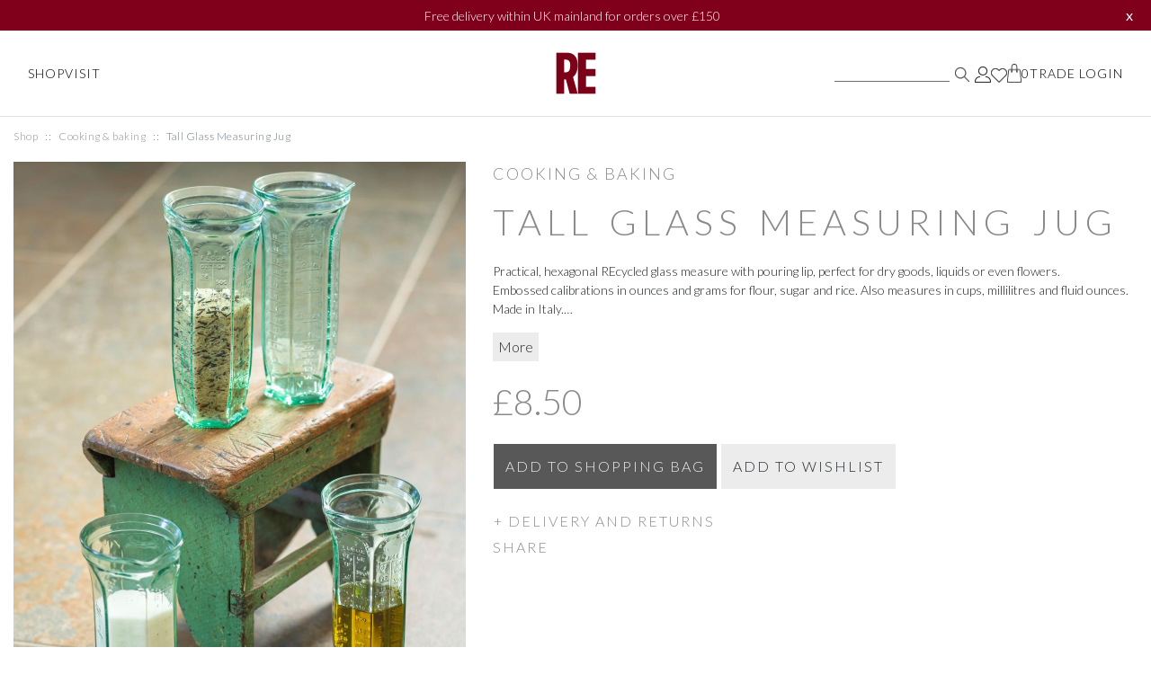

--- FILE ---
content_type: text/html; charset=UTF-8
request_url: https://www.re-foundobjects.com/product/view/tall-glass-measuring-jug
body_size: 10878
content:
<!DOCTYPE html>
<html lang="en">
<head>
    <meta charset="UTF-8">
    <meta name="viewport" content="width=device-width, initial-scale=1.0">
    <meta http-equiv="X-UA-Compatible" content="ie=edge">

    <!-- Styles -->
    <link href="https://fonts.googleapis.com/css?family=Lato:300,400" rel="stylesheet">
    <link rel="stylesheet" href="https://use.fontawesome.com/releases/v5.7.2/css/all.css" integrity="sha384-fnmOCqbTlWIlj8LyTjo7mOUStjsKC4pOpQbqyi7RrhN7udi9RwhKkMHpvLbHG9Sr" crossorigin="anonymous">
    <link href="/styles/app.css" rel="stylesheet" media="screen"/>

    <title>Tall Glass Measuring Jug | RE-foundobjects</title>

    <meta name="description" content="Tall glass measuring jug perfect for any cook.">
    <meta name="keywords" content="tall, italian, glass, measuring, measure, handleless, jug, jugs, vase, vases,">
    <meta property="og:image" content="//www.re-foundobjects.com/images/logos/main_logo.png">
    <meta property="og:site_name" content="RE-foundobjects">
    <meta property="og:title" content="Tall Glass Measuring Jug">

    <script type='text/javascript' src='https://platform-api.sharethis.com/js/sharethis.js#property=66ffbe1fe960c500199ecc11&product=sop' async='async'></script>

    <link rel="shortcut icon" href="/favicon.ico" type="image/x-icon">
    <link rel="icon" href="/favicon.ico" type="image/x-icon">

    
        <style type="text/css">

            .carousel-indicators-desktop {
                display: none;
            }

            .carousel-indicators-mobile {
                display: flex;
                z-index: 2;
            }

            .carousel .carousel-indicators .carousel-pip {
                border-radius: 50%;
                height: 12px;
                width: 12px;
            }

            .re-btn--bottom {
                z-index: 100;
            }

            .re-article p {
                margin-bottom: 0.8em;
            }

            @media screen and (min-width: 961px) {
                .carousel-indicators-desktop {
                    display: flex;
                }
            }

            .content {
                padding-top: 119px;
            }

            .re-image--hero {
                max-height: 815px;
            }

            .btn:focus, .btn.focus {
                outline: 0;
                box-shadow: none;
            }

            .re-card__btn--shop--secondary {
                background-color: #ececec;
                color: #212529;
            }

            .re-card__btn--shop--secondary:hover {
                background-color: #ececec;
                color: #212529;
            }

            .show-more {
                margin-bottom: 15px;
            }

            .menu-block .reduced a {
                color: #870012;
                font-weight: 400;
            }

            @media screen and (max-width: 961px) {
                .re-product__option-co {
                    margin-bottom: 15px;
                }
            }

            .outer-container {
                position: fixed;
                top: 0;
                width: 100%;
                z-index: 10;
            }

            .header-msg {
                background-color: #80001B;
                color: white;
                z-index: 100;
                text-align: center;
                padding: 5px 20px;
                display: flex;
                align-items: center;
                justify-content: space-between;
            }

            .header-msg p {
                padding: 0;
                margin: 0;
                flex: 1
            }

            .header-msg .close-btn {
                background: transparent;
                border: 0;
                color: white;
                padding: 0;
                margin: 0;
            }

            .re-card__btn--options-disabled {
                color: #898989;
                font-size: 16px;
                font-weight: 300;
                letter-spacing: 2px;
                text-align: left;
                text-transform: uppercase;
                width: 100%;
                margin-bottom: 0;
                padding-bottom: 4px;
            }

            .re-product__description .clamped {
                overflow: hidden;
                display: -webkit-box;
                -webkit-line-clamp: 3; /* number of lines to show */
                line-clamp: 3;
                -webkit-box-orient: vertical;
            }

            .hidden {
                display: none !important;
            }

            .re-card__btn--inline {
                padding: 3px 5px;
                display: inline;
                width: auto
            }

            .group-titles-container {
                border-bottom: 1px solid #898989;
                height: 45px
            }

            .title-container {
                display: inline-block;
                text-transform: uppercase;
                padding: 10px 0;
            }

            .title-container.selected {
                border: 1px solid #898989;
                border-bottom: none;
                background-color: white;
            }

            .group-title {
                display: inline-block;
                padding: 0 24px;
                position: relative;
            }

            .group-title:after {
                content: "";
                background: #898989;
                position: absolute;
                top: 3px;
                right: 0;
                display: inline-block;
                height: 18px;
                width: 1px;
            }

            .title-container.selected .group-title:after,
            .title-container:last-of-type .group-title:after,
            .title-container:has(+ .title-container.selected) .group-title:after {
                display: none;
            }

            .re-product__gallery-row {
                flex-wrap: nowrap;
                overflow: hidden;
            }

            .gallery-row-open {
                flex-wrap: wrap;
            }

            @media screen and (max-width: 961px) {
                .header-msg {
                    padding-left: 10px;
                    padding-right: 10px;
                }

                .menu-block-heading {
                    text-align: center;
                    background-color: #870012;
                    color: white;
                    margin: 0 -15px 5px -15px;
                    padding: 10px
                }

                .re-mobile-menu__list .reduced a {
                    color: #870012;
                }

                .group-titles-container {
                    min-height: 45px;
                    height:auto;
                }

                .title-container {
                    display: block;
                    /*padding: 0;*/
                    margin: 10px;
                    border-bottom: 1px solid #898989;
                    /*background-color: red;*/
                }

                .title-container .group-title:after {
                    display: none;
                }

                .title-container.selected {
                    border: none;
                    border-bottom: 1px solid #898989;
                }

                .title-container.selected a {
                    color: #870012;
                }
            }

            .side-basket-discounts {
                margin-bottom: 10px
            }

            .product-option-image-close {
                display: flex;
                align-items: center;
                justify-content: center;
                z-index;
                5000;
                position: absolute;
                top: 0;
                right: 0;
                width: 40px;
                height: 40px;
                background-color: rgba(0, 0, 0, .2);
                cursor: pointer;
            }

            .product-option-image-close i {
                font-size: 20px;
                color: white
            }

            .re-card__btn--large-desktop {
                display: none
            }

            @media screen and (min-width: 993px) {
                .re-card__btn--large-desktop {
                    display: block
                }
            }

            .re-card__btn--mobile-and-tablet {
                display: block;
                background-color: #f3f3f2;
                color: #6D6D6D
            }

            @media screen and (min-width: 993px) {
                .re-card__btn--mobile-and-tablet {
                    display: none
                }
            }

            .terms-input-container {
                display: flex;
                gap: 10px;
                align-items: flex-start;
                flex-direction: column;
            }

            /* Tooltip container */
            .form-error {
                position: relative;
                display: inline-block;
                visibility: hidden;
                width: 100%;
            }

            /* Tooltip text */
            .form-error .tooltiptext {
                background-color: #f8d7da;
                color: #721c24;
                text-align: center;
                padding: 5px 10px;
                border-radius: 6px;
                /* Position the tooltip text - see examples below! */
                position: absolute;
                z-index: 1;
                top: -26px;
            }

            .form-error .tooltiptext::after {
                content: " ";
                position: absolute;
                bottom: 100%; /* At the top of the tooltip */
                left: 50%;
                margin-left: -5px;
                border-width: 5px;
                border-style: solid;
                border-color: transparent transparent #f8d7da transparent;
            }

            @media screen and (min-width: 993px) {
                .terms-input-container {
                    flex-direction: row;
                }

                .form-error {
                    flex: 1;
                    max-width: 420px;
                }

                .form-error .tooltiptext {
                    top: 0;
                }

                .form-error .tooltiptext::after {
                    bottom: initial;
                    left: initial;
                    top: 50%;
                    right: 100%; /* To the left of the tooltip */
                    margin-left: initial;
                    margin-top: -5px;
                    border-color: transparent #f8d7da transparent transparent;
                }
            }


        </style>
    
</head>
<body>

<div class="outer-container">
    <div class="header-msg">
        <p>Free delivery within UK mainland for orders over £150</p>
        <button class="close-btn" tabindex="0">
            x
        </button>
    </div>
    <script>
        document.querySelector(".close-btn").addEventListener('click', () => {
            document.querySelector('.header-msg').style.display = 'none'
        })
    </script>

    <nav class="navbar navbar-expand-lg re-navbar re-navbar--sticky" style="position: relative">
        <div class="container">

            <div class="d-block d-lg-none" style="flex: 1">
                <button class="re-navbar__toggle mobile-menu-trigger-js navbar-toggler" type="button" data-toggle="collapse" aria-expanded="false" aria-label="Toggle navigation">
                    <span><i class="fas fa-bars text-muted"></i></span>
                </button>
            </div>

            <div class="d-block d-lg-none">
                <a href="/">
                    <img src="/images/logos/main_logo.png" alt="Logo"/>
                </a>
            </div>

            <div class="d-flex d-lg-none" style="flex: 1; gap: 15px; align-items: center; justify-content: flex-end ">

                    <span class="re-navbar__search-btn re-page-header__search-trigger mobile-search-trigger-js">
                        <img src="/images/menu/search.png" alt="Search">
                    </span>

                <a href="/account/wishlist" class="re-navbar__cart-toggle" style="display: flex; align-items: center; gap: 2px">
                    <img src="/images/menu/wishlist.png" alt="Wishlist">
                </a>

                <a href="/basket" class="re-navbar__cart-toggle" style="display: flex; align-items: center; gap: 2px">
                    <img src="/images/menu/basket.png" alt="Basket">
                    &nbsp;<span class="basket-count">0</span>
                </a>

            </div>

            <div class="collapse navbar-collapse no-gutters">
                <div class="col-5">
                    <ul class="navbar-nav d-flex justify-content-start align-items-center" style="gap: 50px;">
                        <li class="nav-item d-none d-md-block display-more-dropdown-js">
                            <a class="nav-link re-navbar__link re-navbar__link--more" href="#">Shop</a>
                        </li>
                        <li class="nav-item">
                            <a class="nav-link re-navbar__link" href="/our-shop">Visit</a>
                        </li>
                    </ul>
                </div>

                <div class="col-2 text-center">
                    <a href="/">
                        <img src="/images/logos/main_logo.png" alt="Logo"/>
                    </a>
                </div>

                <div class="col-5">
                    <ul class="navbar-nav d-flex justify-content-end align-items-center" style="gap: 20px">
                        <li class="nav-item">
                            <form style="margin-bottom: 0" class="form-inline re-search-bar" action="/search">
                                <input class="form-control re-search-bar__input" type="search" name="q" aria-label="Search">
                                <button type="submit" class="re-search-bar__btn" name="action_search" value="1">
                                    <img src="/images/menu/search.png" alt="Search">
                                </button>
                            </form>
                        </li>

                        <li class="nav-item">
                            <a class="nav-link re-navbar__link" href="/account"><img src="/images/menu/account.png" alt="Account"></a>
                        </li>

                        <li class="nav-item">
                            <a class="nav-link re-navbar__link" href="/account/wishlist"><img src="/images/menu/wishlist.png" alt="Wishlist"></a>
                        </li>

                        <li class="nav-item">
                            <a class="nav-link re-navbar__link basket-panel-trigger-js" href="#" style="display: flex;align-content: center; gap:10px">
                                <img src="/images/menu/basket.png" alt="Basket">
                                <span class="basket-count">0</span>
                            </a>
                        </li>

                        <li class="nav-item">
                            <a class="nav-link re-navbar__link" href="https://wholesale.re-foundobjects.com" target="_blank">Trade
                                Login</a>
                        </li>
                    </ul>
                </div>
            </div>
        </div>
    </nav>
</div>
<style>
    .re-collection-group--desktop {
        border: none;
        padding: 0;
        margin: 0;
        display: flex
    }

    .menu-block {
        flex: 1;
        list-style-type: none;
        padding: 0;
        margin: 0;
    }

    .menu-block li {
        padding: 1px;
    }

    .menu-block span, .menu-block .menu-block-heading a {
        text-transform: uppercase;
    }

    .menu-block a {
        color: #212529;
        text-transform: capitalize;
    }

    .menu-block:last-child a {
        text-transform: uppercase;
    }

</style>

<div class="re-more-dropdown re-more-dropdown-js re-more-dropdown-hidden" style="top:129px">
    <div class="border-top"></div>
    <div class="container re-more__container">
        <div class="re-more-group re-more-group--desktop">
            <div class="re-collection-group re-collection-group--desktop is-active">
                                    <ul class="menu-block">
                                                    <li class="menu-block-heading">
                                                                    <span>Bath &amp; Body</span>
                                                            </li>
                                                                            <li class="">
                                <a href="/category/view/accessories" title=" ">accessories</a>
                            </li>
                                                    <li class="">
                                <a href="/category/view/textiles" title=" ">textiles</a>
                            </li>
                                                    <li class="">
                                <a href="/category/view/toiletries" title=" ">toiletries</a>
                            </li>
                                            </ul>
                                    <ul class="menu-block">
                                                    <li class="menu-block-heading">
                                                                    <span>Market Place</span>
                                                            </li>
                                                                            <li class="">
                                <a href="/category/view/bazaar" title=" ">bazaar</a>
                            </li>
                                                    <li class="">
                                <a href="/category/view/beadwork" title=" ">beadwork</a>
                            </li>
                                                    <li class="">
                                <a href="/category/view/fairtrade" title=" ">fairtrade</a>
                            </li>
                                                    <li class="">
                                <a href="/category/view/recycled" title=" ">recycled</a>
                            </li>
                                                    <li class="">
                                <a href="/category/view/stationery" title=" ">stationery</a>
                            </li>
                                            </ul>
                                    <ul class="menu-block">
                                                    <li class="menu-block-heading">
                                                                    <span>Celebrate</span>
                                                            </li>
                                                                            <li class="">
                                <a href="/category/view/decorations" title=" ">decorations</a>
                            </li>
                                                    <li class="">
                                <a href="/category/view/gift-boxes" title=" ">gift boxes</a>
                            </li>
                                                    <li class="">
                                <a href="/category/view/gift-vouchers" title=" ">gift vouchers</a>
                            </li>
                                            </ul>
                                    <ul class="menu-block">
                                                    <li class="menu-block-heading">
                                                                    <span>Homeware</span>
                                                            </li>
                                                                            <li class="">
                                <a href="/category/view/candles" title=" ">candles</a>
                            </li>
                                                    <li class="">
                                <a href="/category/view/cushions" title=" ">cushions</a>
                            </li>
                                                    <li class="">
                                <a href="/category/view/fabric" title=" ">fabric</a>
                            </li>
                                                    <li class="">
                                <a href="/category/view/mirrors-&-frames" title=" ">mirrors &amp; frames</a>
                            </li>
                                                    <li class="">
                                <a href="/category/view/throws" title=" ">throws</a>
                            </li>
                                            </ul>
                                    <ul class="menu-block">
                                                    <li class="menu-block-heading">
                                                                    <span>Household</span>
                                                            </li>
                                                                            <li class="">
                                <a href="/category/view/cleaning" title=" ">cleaning</a>
                            </li>
                                                    <li class="">
                                <a href="/category/view/fireside" title=" ">fireside</a>
                            </li>
                                                    <li class="">
                                <a href="/category/view/hooks-&-handles" title=" ">hooks &amp; handles</a>
                            </li>
                                                    <li class="">
                                <a href="/category/view/household-textiles" title=" ">household textiles</a>
                            </li>
                                                    <li class="">
                                <a href="/category/view/lighting" title=" ">lighting</a>
                            </li>
                                            </ul>
                                    <ul class="menu-block">
                                                    <li class="menu-block-heading">
                                                                    <span>Cook &amp; Dine</span>
                                                            </li>
                                                                            <li class="">
                                <a href="/category/view/cooking-&-baking" title=" ">cooking &amp; baking</a>
                            </li>
                                                    <li class="">
                                <a href="/category/view/drinking-glasses" title=" ">drinking glasses</a>
                            </li>
                                                    <li class="">
                                <a href="/category/view/glassware" title=" ">glassware</a>
                            </li>
                                                    <li class="">
                                <a href="/category/view/tableware" title=" ">tableware</a>
                            </li>
                                            </ul>
                                    <ul class="menu-block">
                                                    <li class="menu-block-heading">
                                                                    <span>Open Air</span>
                                                            </li>
                                                                            <li class="">
                                <a href="/category/view/al-fresco" title=" ">al fresco</a>
                            </li>
                                                    <li class="">
                                <a href="/category/view/green-fingers" title=" ">green fingers</a>
                            </li>
                                                    <li class="">
                                <a href="/category/view/rusty" title=" ">rusty</a>
                            </li>
                                            </ul>
                                    <ul class="menu-block">
                                                    <li class="menu-block-heading">
                                                                    <span>More</span>
                                                            </li>
                                                                            <li class="">
                                <a href="/category/view/latest-products" title=" ">latest</a>
                            </li>
                                                    <li class="reduced">
                                <a href="/category/view/reduced" title=" ">reduced</a>
                            </li>
                                            </ul>
                                    <ul class="menu-block">
                                                                            <li class="">
                                <a href="/category/view/2ndhand" title="">2ndhand</a>
                            </li>
                                                    <li class="">
                                <a href="/category/view/regd" title="">REgd</a>
                            </li>
                                            </ul>
                            </div>
        </div>
    </div>
</div>
<div class="content">

                
<div class="border-top"></div>
<div class="container">
    <ol class="breadcrumb re-breadcrumb"><li class="breadcrumb-item re-breadcrumb__item"><a href="/category/view/latest-products">Shop</a></li><li class="breadcrumb-item re-breadcrumb__item"><a href="/category/view/cooking-&-baking">Cooking & baking</a></li><li class="breadcrumb-item re-breadcrumb__item active" aria-current="page">Tall Glass Measuring Jug</li></ol>

    <div class="re-product">
        <div class="re-product__wrapper">
            <div class="row">
                <div class="col-sm-6 col-lg-5">
                    <h1 class="re-product__product-name re-product__product-name--mobile">Tall Glass Measuring Jug</h1>

                    <div class="carousel-inner product-option-image" style="display: none">
                        <div class="carousel-item active">
                            <div class="card re-card re-card-edge" style="background-color: transparent">
                                <div class="re-card__image-wrapper">
                                    <div class="re-image__container re-image__container--product re-image-edge">
                                        <img src="" data-object-fit="cover" class="re-product__image re-product__image--portrait">
                                    </div>
                                </div>
                            </div>
                        </div>
                        <div class="product-option-image-close">
                            <i class="fa far fa-times"></i>
                        </div>
                    </div>

                    <div id="carousel-indicators" class="product-carousel carousel slide carousel-fade" data-ride="carousel" data-interval="2000">
                        
                        <div class="carousel-inner">
                                                            <div class="carousel-item active">
                                    <div class="card re-card re-card-edge" style="background-color: transparent">
                                        <div class="re-card__image-wrapper">
                                                                                            <div class="re-image__container re-image__container--product re-image-edge">
                                                    <img src="/thumbs/store/products/thumb_images/4e8ea4b2-w503.jpg" data-object-fit="cover" alt="Tall Glass Measuring Jug" class="re-product__image re-product__image--portrait">
                                                </div>
                                                                                    </div>
                                    </div>
                                </div>
                                                    </div>
                    </div>
                </div>
                <div class="col-sm-6 col-lg-7">
                    <div class="re-product__product-collection">
                        <p>cooking & baking</p>
                    </div>
                    <h1 class="re-product__product-name re-product__product-name--desktop">Tall Glass Measuring Jug</h1>

                    <form action="/basket/add" method="post" name="add_to_cart" id="addToCart" class="re-product__options-wrapper" style="max-width: 100%">
    <input type="hidden" id="productId" name="product_id" value="1252592584">

                
    
    
                
    <script>

        

        document.querySelectorAll('.show-more-trigger-js').forEach(showMoreBtn => {
            showMoreBtn.addEventListener('click', e => {
                e.preventDefault()

                document.querySelectorAll('.re-product__gallery-row').forEach(row => {
                    row.classList.toggle('gallery-row-open')
                })

                const btnTitle = e.currentTarget.querySelector('.btn-title')
                if (btnTitle.innerText.toLowerCase().includes('more')) {
                    btnTitle.innerText = btnTitle.innerText.toLowerCase().replace('more', 'fewer')
                } else {
                    btnTitle.innerText = btnTitle.innerText.toLowerCase().replace('fewer', 'more')
                }
            })
        })

        let selectedOption = null
        const closePreview = () => {
            selectedOption = null
            document.querySelectorAll('.product-carousel').forEach(el => {
                el.style.display = 'block';
            })

            document.querySelectorAll('.product-option-image').forEach(el => {
                el.style.display = 'none';
            })
        }

        document.querySelectorAll('.re-image-js').forEach(itm => {
            itm.addEventListener('click', el => {
                const fullImage = itm.dataset['fullImage']
                const container = document.querySelector('.product-option-image')
                    .querySelector('.re-product__image')

                if (selectedOption !== fullImage) {
                    if (container.classList.contains('re-product__image--portrait')) {
                        container.src = fullImage
                    } else {
                        container.style.backgroundImage = `url(${fullImage}`

                        document.querySelector('.re-product__mobile-content')
                            .querySelector('.product-option-image')
                            .querySelector('.re-product__image')
                            .style.backgroundImage = `url(${fullImage}`
                    }

                    document.querySelectorAll('.product-carousel').forEach(el => {
                        el.style.display = 'none';
                    })

                    document.querySelectorAll('.product-option-image').forEach(el => {
                        el.style.display = 'block';
                    })

                    selectedOption = fullImage

                } else {
                    closePreview()
                }

            })
        })

        document.querySelectorAll('.product-option-image-close').forEach(closeOptionImageBtn => {
            if (closeOptionImageBtn) {
                closeOptionImageBtn.addEventListener('click', e => {
                    e.preventDefault()
                    closePreview()
                })
            }
        });

        document.querySelectorAll('.group-title').forEach(itm => {
            itm.addEventListener('click', e => {
                e.preventDefault()
                const label = itm.dataset.groupTitle

                document.querySelectorAll('.re-product__gallery-row').forEach(el => {
                    el.style.display = 'none';
                });

                document.querySelectorAll('.title-container').forEach(el => {
                    el.classList.remove('selected')
                });

                document.querySelector(`.re-product__gallery-row[data-name="${label}"]`).style.display = 'flex';

                itm.parentElement.classList.add('selected')
            })
        });
        
    </script>

    

    <div class="re-product__description">
        <p class="description-text clamped">Practical, hexagonal REcycled glass measure with pouring lip, perfect for dry goods, liquids or even flowers.<br />
Embossed calibrations in ounces and grams for flour, sugar and rice. Also measures in cups, millilitres and fluid ounces.<br />
Made in Italy.<br />
H25cm</p>
        <button class="btn re-card__btn--inline show-more hidden re-btn--secondary" style="font-weight: 300">
            More
        </button>

        <p class="re-heading">£8.50</p>


        
            </div>

    <script>
        const el = document.querySelector('.re-product__description .description-text')
        if (el.scrollHeight > el.clientHeight) {
            const showMore = document.querySelector('.show-more')
            showMore.classList.remove('hidden')
            showMore.addEventListener('click', e => {
                e.preventDefault()
                if (el.classList.toggle('clamped')) {
                    showMore.innerText = 'More'
                } else {
                    showMore.innerText = 'Less'
                }
            })
        }

    </script>

                        <button class="btn re-btn re-btn--inverted re-btn--full-width re-btn--bottom add-product-trigger-js" name="action_add" value="add_to_basket">
                Add <span class="total-quantity-js"></span> to Basket
            </button>
        
                    <button class="btn re-btn add-product-trigger-js" style="padding: 0" name="action_add" value="add_to_basket">
            <span class="btn re-card__btn re-card__btn--shop re-card__btn--desktop">
                <p>Add <span class="total-quantity-js"></span> to Shopping Bag</p>
            </span>
            </button>
                <span class="btn re-btn re-btn--wishlist-js" style="padding: 0; cursor: pointer" data-product-id="1252592584" data-in-wishlist="0">
            <span class="btn re-card__btn re-card__btn--shop re-card__btn--shop--secondary re-card__btn--desktop">
                <p class="re-btn--wishlist-text-js">Add to Wishlist</p>
            </span>
        </span>
    </form>



<div class="re-product__option-co">
    <a class="btn re-card__button re-card__btn--options" data-toggle="collapse" href="#collapseProductDelivery" role="button" aria-expanded="false" aria-controls="collapseProductDelivery">
        <p>Delivery and Returns</p>
    </a>
</div>
<div class="collapse" id="collapseProductDelivery">
    <p>We aim to dispatch your goods within 2 working days from receipt of order, however it may take longer at busy
        times of the year. For more information see
        <a href="/delivery">ordering &amp; delivery</a></p>
</div>

<div class="re-product__option-co">
    <p class="re-card__btn--options-disabled">Share</p>
    <!-- ShareThis BEGIN -->
    <div class="sharethis-inline-share-buttons"></div>
    <!-- ShareThis END -->
</div>

                </div>
            </div>
        </div>
    </div>
</div>
</div> <!--/content -->

<div class="re-mobile-menu re-mobile-menu--row mobile-search-js">
    <div class="container">
        <div class="re-mobile-menu__header">
            <div class="row">
                <div class="col-2">
                    <span class="mobile-search-trigger-js">
                        <i class="fas fa-times"></i>
                    </span>
                </div>
                <div class="col-8 text-center">
                    <h5>Shop By</h5>
                </div>
                <div class="col-2 text-right">
                    <span class="re-mobile-menu__cart" style="display: flex; align-items: center; gap: 2px">
                        <img src="/images/menu/basket.png" alt="Basket">
                        &nbsp;<span class="basket-count">0</span>
                    </span>
                </div>
            </div>
        </div>

        <div class="row">
            <div class="col-12">
                <form class="form-inline re-search-bar re-search-bar--full" action="/search">
                    <div class="input-group re-input-group" style="width:100%">
                        <input name="q" type="text" class="form-control re-input re-input--no-border" placeholder="Enter Keyword" aria-label="Enter Keyword">
                        <div class="input-group-append">
                            <button class="btn" type="submit" name="action_search" value="1">
                                <i class="fas fa-search"></i>
                            </button>
                        </div>
                    </div>
                </form>
            </div>
        </div>

        <div class="row">
            <div class="col-12 text-center">
                <div class="re-mobile-menu__heading-wrap">
                    <h5>Collections</h5>
                </div>
            </div>
        </div>

        <div class="row">
            <div class="col-12">
                                    <ul class="re-list re-mobile-menu__list re-mobile-menu__list--secondary" style="margin-bottom: 10px">
                                                    <li class="menu-block-heading">
                                                                    <span>Bath &amp; Body</span>
                                                            </li>
                                                                            <li class="">
                                <a href="/category/view/accessories" title=" ">accessories</a>
                            </li>
                                                    <li class="">
                                <a href="/category/view/textiles" title=" ">textiles</a>
                            </li>
                                                    <li class="">
                                <a href="/category/view/toiletries" title=" ">toiletries</a>
                            </li>
                                            </ul>
                                    <ul class="re-list re-mobile-menu__list re-mobile-menu__list--secondary" style="margin-bottom: 10px">
                                                    <li class="menu-block-heading">
                                                                    <span>Market Place</span>
                                                            </li>
                                                                            <li class="">
                                <a href="/category/view/bazaar" title=" ">bazaar</a>
                            </li>
                                                    <li class="">
                                <a href="/category/view/beadwork" title=" ">beadwork</a>
                            </li>
                                                    <li class="">
                                <a href="/category/view/fairtrade" title=" ">fairtrade</a>
                            </li>
                                                    <li class="">
                                <a href="/category/view/recycled" title=" ">recycled</a>
                            </li>
                                                    <li class="">
                                <a href="/category/view/stationery" title=" ">stationery</a>
                            </li>
                                            </ul>
                                    <ul class="re-list re-mobile-menu__list re-mobile-menu__list--secondary" style="margin-bottom: 10px">
                                                    <li class="menu-block-heading">
                                                                    <span>Celebrate</span>
                                                            </li>
                                                                            <li class="">
                                <a href="/category/view/decorations" title=" ">decorations</a>
                            </li>
                                                    <li class="">
                                <a href="/category/view/gift-boxes" title=" ">gift boxes</a>
                            </li>
                                                    <li class="">
                                <a href="/category/view/gift-vouchers" title=" ">gift vouchers</a>
                            </li>
                                            </ul>
                                    <ul class="re-list re-mobile-menu__list re-mobile-menu__list--secondary" style="margin-bottom: 10px">
                                                    <li class="menu-block-heading">
                                                                    <span>Homeware</span>
                                                            </li>
                                                                            <li class="">
                                <a href="/category/view/candles" title=" ">candles</a>
                            </li>
                                                    <li class="">
                                <a href="/category/view/cushions" title=" ">cushions</a>
                            </li>
                                                    <li class="">
                                <a href="/category/view/fabric" title=" ">fabric</a>
                            </li>
                                                    <li class="">
                                <a href="/category/view/mirrors-&-frames" title=" ">mirrors &amp; frames</a>
                            </li>
                                                    <li class="">
                                <a href="/category/view/throws" title=" ">throws</a>
                            </li>
                                            </ul>
                                    <ul class="re-list re-mobile-menu__list re-mobile-menu__list--secondary" style="margin-bottom: 10px">
                                                    <li class="menu-block-heading">
                                                                    <span>Household</span>
                                                            </li>
                                                                            <li class="">
                                <a href="/category/view/cleaning" title=" ">cleaning</a>
                            </li>
                                                    <li class="">
                                <a href="/category/view/fireside" title=" ">fireside</a>
                            </li>
                                                    <li class="">
                                <a href="/category/view/hooks-&-handles" title=" ">hooks &amp; handles</a>
                            </li>
                                                    <li class="">
                                <a href="/category/view/household-textiles" title=" ">household textiles</a>
                            </li>
                                                    <li class="">
                                <a href="/category/view/lighting" title=" ">lighting</a>
                            </li>
                                            </ul>
                                    <ul class="re-list re-mobile-menu__list re-mobile-menu__list--secondary" style="margin-bottom: 10px">
                                                    <li class="menu-block-heading">
                                                                    <span>Cook &amp; Dine</span>
                                                            </li>
                                                                            <li class="">
                                <a href="/category/view/cooking-&-baking" title=" ">cooking &amp; baking</a>
                            </li>
                                                    <li class="">
                                <a href="/category/view/drinking-glasses" title=" ">drinking glasses</a>
                            </li>
                                                    <li class="">
                                <a href="/category/view/glassware" title=" ">glassware</a>
                            </li>
                                                    <li class="">
                                <a href="/category/view/tableware" title=" ">tableware</a>
                            </li>
                                            </ul>
                                    <ul class="re-list re-mobile-menu__list re-mobile-menu__list--secondary" style="margin-bottom: 10px">
                                                    <li class="menu-block-heading">
                                                                    <span>Open Air</span>
                                                            </li>
                                                                            <li class="">
                                <a href="/category/view/al-fresco" title=" ">al fresco</a>
                            </li>
                                                    <li class="">
                                <a href="/category/view/green-fingers" title=" ">green fingers</a>
                            </li>
                                                    <li class="">
                                <a href="/category/view/rusty" title=" ">rusty</a>
                            </li>
                                            </ul>
                                    <ul class="re-list re-mobile-menu__list re-mobile-menu__list--secondary" style="margin-bottom: 10px">
                                                    <li class="menu-block-heading">
                                                                    <span>More</span>
                                                            </li>
                                                                            <li class="">
                                <a href="/category/view/latest-products" title=" ">latest</a>
                            </li>
                                                    <li class="reduced">
                                <a href="/category/view/reduced" title=" ">reduced</a>
                            </li>
                                            </ul>
                                    <ul class="re-list re-mobile-menu__list re-mobile-menu__list--secondary" style="margin-bottom: 10px">
                                                    <div style="margin-bottom: 16px; border-bottom: 1px solid #dee2e6;"></div>
                                                                            <li class="">
                                <a href="/category/view/2ndhand" title="">2ndhand</a>
                            </li>
                                                    <li class="">
                                <a href="/category/view/regd" title="">REgd</a>
                            </li>
                                            </ul>
                            </div>
        </div>
    </div>
</div><style>
    .side-basket-product-row {
        display: flex;
        gap: 10px;
        margin-bottom: 20px;
        align-items: stretch
    }

    .side-basket-product-image {
        margin: 0;
        flex: 1;
        width: 0;
        max-width: 183px;
        object-fit: cover
    }


</style>

<div class="re-basket-panel basket-panel-js" style="width:100%; max-width:470px">
    <div class="re-basket-panel-close close-basket-panel-js">
        <h6>
            <i class="fas fa-times"></i>
        </h6>
    </div>
    <div class="re-basket-panel__header">
        <h2><a href="/basket">Basket</a></h2>
        <span style="display: flex;align-items: center; gap: 10px">
            <img src="/images/menu/basket.png" alt="Basket">
            <span class="basket-count">0</span>
        </span>
    </div>

    <div class="side-basket-products-list">
            </div>
    <div>
        <div class="side-basket-discounts text-right">
                            <div class="re-basket__input-group" style="display: flex; margin-top: 12px">
                    <input style="flex:1" type="text" placeholder="gift voucher or discount code" class="side-basket-re-basket__input-discount clearable-field-js" name="discount_code"/>
                    <a href="#" class="btn re-btn re-btn--dark side-basket-add-discount-js re-btn--padded" style="margin-top: 0">Apply</a>
                </div>
                    </div>

        <div class="side-basket-totals text-muted text-right">
                        <small>Total Excluding
                Delivery: &pound;0.00</small>
        </div>
    </div>
    <a href="#" class="btn re-btn re-btn--dark re-btn--padded re-btn--full-width re-btn--sidebar update-side-basket-js" style="margin: 10px 0">Update</a>
    <a href="/account/checkout" class="btn re-btn re-btn--dark re-btn--padded re-btn--full-width re-btn--sidebar" style="margin: 0">Checkout</a>
</div>

<div class="re-panel-backdrop"></div><div class="re-mobile-menu mobile-menu-js">
  <span class="re-mobile-menu__close mobile-menu-trigger-js">
    <i class="fas fa-times"></i>
  </span>

    <ul class="re-list re-mobile-menu__list re-mobile-menu__list--top">
        <li><a href="/">Home</a></li>
        <li><a href="/category/view/latest-products">Shop</a></li>
        <li><a href="/more">More</a></li>
        <li>
            <a href="https://wholesale.re-foundobjects.com/" target="_blank" rel="noopener noreferrer">RE Trade</a>
        </li>
    </ul>

    <ul class="re-list re-mobile-menu__list">
        <li><a href="/account">Account</a></li>
        <li><a href="/account/wishlist">Wishlist</a></li>
        <li><a href="/basket">Basket</a></li>
    </ul>
</div>
<div class="container text-muted">
    <footer class="text-muted mb-5">

        <div class="border-top border-secondary pt-4 d-flex flex-column flex-lg-row justify-content-center justify-content-lg-between">
            <div class="flex-grow-1">
                <div class="text-center text-lg-left">
                    <h2>Follow us on Social Media</h2>
                    <p style="margin-bottom: 5px">Keep up to date with our latest product launches and inspirational images via social media</p>
                </div>

                <div class="d-flex mb-3 justify-content-center justify-content-lg-start">
                    <div class="text-muted d-flex">
    <div class="re-icon">
        <a href="https://www.facebook.com/REfoundobjects" target="_blank" rel="noopener noreferrer">
            <i class="fab fa-facebook-f"></i>
        </a>
    </div>
    <div class="re-icon">
        <a href="https://instagram.com/refoundobjects" target="_blank" rel="noopener noreferrer">
            <i class="fab fa-instagram pb-4"></i>
        </a>
    </div>
    <div class="re-icon">
        <a href="https://www.pinterest.com/refoundobjects/" target="_blank" rel="noopener noreferrer">
            <i class="fab fa-pinterest-p"></i>
        </a>
    </div>
</div>                </div>

                <div class="text-center text-lg-left">
                    <h2 class="mb-3">Sign-up to our Newsletter</h2>
                    <div class="newsletter-form">
                        <form action="" method="post" id="footer-subscribe-form" class="align-items-start justify-content-center justify-content-lg-start d-flex ajax-subscribe-form">
                            <div class="form-group">
                                <label for="inputEmailContact" class="sr-only">Email</label>
                                <input class="form-control re-input re-input--dark" style="padding-left: 0" type="email" id="inputEmailContact" name="email" placeholder="Email Address"/>
                            </div>
                            <button class="btn re-btn re-btn--secondary" style="margin-left: 2px; border-bottom: 3px solid #ececec">
                                Subscribe Now
                            </button>
                        </form>

                        <script>
                            const form = document.querySelector('#footer-subscribe-form')
                            if (form) {
                                form.addEventListener('submit', async (e) => {
                                    e.preventDefault()

                                    const response = await fetch('/newsletter-subscribe.json', {
                                        method: 'POST',
                                        body: new FormData(e.target)
                                    });

                                    const result = await response.json();
                                    if (result.status && result.status === 'ok') {
                                        form.parentNode.classList.add('form-group-hidden-js')
                                        form.parentNode.parentNode.querySelector('.newsletter-message').classList.remove('form-group-hidden-js')
                                    }
                                })
                            }
                        </script>
                    </div>
                    <div class="newsletter-message form-group-hidden-js" style="text-align: center">
                        <p>Sign up complete</p>
                    </div>
                </div>

            </div>

            <div class="flex-grow-1 mt-3 mt-lg-0">
                <h2 class="text-center text-lg-left">More</h2>

                <div class="d-flex justify-content-center justify-content-lg-start" style="gap:50px">
                    <ul class="p-0" style="list-style-type: none">
                        <li><a href="/about">About RE</a></li>
                        <li><a href="/our-shop">Our Corbridge Shop</a></li>
                        <li><a href="/delivery">Ordering and Delivery</a></li>
                        <li><a href="/media">Media</a></li>
                    </ul>

                    <ul class="p-0" style="list-style-type: none">
                        <li><a href="/contact">Contact Us</a></li>
                        <li><a href="/terms">Terms and Conditions</a></li>
                        <li><a href="/privacy">Privacy</a></li>
                        <li><a href="/cookies">Cookies</a></li>
                    </ul>
                </div>
            </div>
        </div>

        <div class="d-flex justify-content-between border-top border-secondary mt-3 pt-3 text-muted">
            <div>
                <small class="w-50 text-uppercase" style="color: #898989">
                    &copy; RE 2026 &nbsp;| &nbsp; Company Reg: 04787266 &nbsp; | &nbsp;VAT No:
                    816863700
                </small>
            </div>
            <div>
                <small class="w-50 text-uppercase"><a href="https://www.indigomultimedia.com" target="_blank">Web Design Indigo</a></small>
            </div>
        </div>
    </footer>
</div><style>
    .popup-container {
        z-index: 1000;
        position: fixed;
        top: 0;
        left: 0;
        right: 0;
        bottom: 0;
        background-color: rgba(255, 255, 255, 0.9);
        display: none;
        align-items: center;
        justify-content: center;
    }

    .popup-container.active {
        display: flex;
        animation: fade 500ms ease-out;
        transition: opacity 500ms ease-out;
    }

    .popup-container.animate-out {
        opacity: 0;
    }

    @keyframes fade {
        0% {
            opacity: 0;
        }

        100% {
            opacity: 1;
        }
    }

    .popup {
        text-transform: uppercase;
        height: min(712px, 90vh);
        max-width: 90%;
        margin: auto;
        display: flex;
        position: relative;
        background-color: #f7f7f7;
        /*padding: 20px;*/
    }

    .popup .close {
        position: absolute;
        right: 20px;
        top: 15px;
        font-size: 1.5rem;
        color: #fff;
        text-decoration: none;
        opacity: 1;
    }

    .popup img {
        max-width: 100%;
        width: auto;
    }

    .popup input::placeholder {
        color: #c8c8c8;
    }

    .popup.portrait {
        justify-content: stretch;
        flex-direction: column;
        box-shadow: 9px 8px 14px 3px rgba(0, 0, 0, 0.19);
    }

    .popup.portrait img {
        flex: 0 50%;
        max-height: 50%;
        object-fit: cover;
    }

    .popup-content {
        flex: 0 50%;
        display: flex;
        flex-direction: column;
        text-align: left;
        align-items: flex-start;
        justify-content: center;
        margin: 15px 38px;
        position: relative;
    }

    .popup.portrait .logo {
        position: absolute;
        top: 0;
        left: 0
    }

    .popup.portrait .close {
        color: #5e5e5e;
    }

    .popup.portrait h1 {
        color: #676666;
        font-weight: bold;
    }

    .popup.portrait p {
        font-weight: lighter;
        color: #676666;
    }

    .popup input, .popup button, .popup .link-btn {
        background-color: #fff;
        border: 0;
        font-size: .75rem;
        font-family: 'Lato', sans-serif;
        color: #6c6b6b;
        text-transform: uppercase;
        padding: .75rem 0.5rem;
        margin: 0;
        display: block;
    }

    .popup.landscape {
        flex-direction: column;
        color: #fff;

        text-align: center;
        align-items: center;
        justify-content: center;

        background-repeat: no-repeat;
        background-size: cover;
        background-position: center;
    }

    .popup.landscape h1 {
        color: #fff;
    }

    .popup form {
        display: flex;
        width: 100%;
        max-width: 587px;
        margin: 0 auto;
        padding: 0 20px;
    }

    .popup input {
        flex: 1;
        margin-right: 10px;
    }

    @media (min-width: 768px) {

        .popup input, .popup button, .popup .link-btn {
            font-size: 1rem;
        }

        .popup.landscape h1 {
            color: #fff;
            font-size: 5.25rem;
            line-height: 1.1em;
            padding: 0 10.4%;
        }

        .popup.landscape p {
            font-size: 3rem;
        }

        .popup form {
            display: flex;
            width: 100%;
            max-width: 587px;
            margin: 0 auto;
        }

        .popup input, .popup button, .popup .link-btn {
            font-size: .8rem;
            padding: .75rem 1.5rem;
        }

        .popup.portrait {
            flex-direction: row;
        }

        .popup.portrait img {
            flex: 1;
            max-height: 100%;
        }

        .popup.portrait h1 {
            font-size: 4.25rem;
            line-height: 1.1em;
        }

        .popup.portrait p {
            font-size: 2.5rem;
            line-height: 1.5em;
        }

        .popup.portrait img {
            object-fit: cover;
            width: auto;
            max-width: 47%;
        }
    }

</style>


<!-- Scripts -->
<script src="/scripts/jquery.min.js"></script>
<script src="https://cdnjs.cloudflare.com/ajax/libs/popper.js/1.14.7/umd/popper.min.js" integrity="sha384-UO2eT0CpHqdSJQ6hJty5KVphtPhzWj9WO1clHTMGa3JDZwrnQq4sF86dIHNDz0W1" crossorigin="anonymous"></script>
<script src="https://stackpath.bootstrapcdn.com/bootstrap/4.3.1/js/bootstrap.min.js" integrity="sha384-JjSmVgyd0p3pXB1rRibZUAYoIIy6OrQ6VrjIEaFf/nJGzIxFDsf4x0xIM+B07jRM" crossorigin="anonymous"></script>
<script src="https://cdn.jsdelivr.net/npm/objectFitPolyfill@2.2.0/dist/objectFitPolyfill.min.js"></script>
<script src="https://cdn.getaddress.io/scripts/getaddress-autocomplete-1.1.3.min.js"></script>

<script src="/scripts/bundle.js" type="text/javascript"></script>

<script type="text/javascript">
    var _gaq = _gaq || [];
    _gaq.push(['_setAccount', 'UA-7390100-1']);
    _gaq.push(['_trackPageview']);

    
    
    (function() {
        var ga = document.createElement('script'); ga.type = 'text/javascript'; ga.async = true;
        ga.src = ('https:' == document.location.protocol ? 'https://ssl' : 'http://www') + '.google-analytics.com/ga.js';
        var s = document.getElementsByTagName('script')[0]; s.parentNode.insertBefore(ga, s);
    })();
    

</script>

<!-- Google tag (gtag.js) -->
<script async src="https://www.googletagmanager.com/gtag/js?id=G-NR8X79BY25"></script>
<script>
    window.dataLayer = window.dataLayer || [];

    function gtag(){ dataLayer.push(arguments); }
    gtag('js', new Date());

    gtag('config', 'G-NR8X79BY25');

    </script>


<script>

    var outOfStockAttrId = null;

    $('.optionsStockAlert').on('click', function (e) {
        e.preventDefault();
        if ($('#collapseStockAlert').hasClass('show') === true){
            outOfStockAttrId = null;
            $('#collapseStockAlert').collapse('hide')
        } else {
            outOfStockAttrId = $(this).data('attr-id');
            $('#collapseStockAlert').collapse('show')
        }
    })

    $('#stockAlertButton').click(function (e) {
        var el = $(this);

        var product_id = el.data('product');
        var attr_id    = outOfStockAttrId;
        var email      = el.parent().parent().find('#outOfStockEmail').val();

        if (!email) {
            alert('Please enter a valid email address');
            return false;
        }

        var script = "/scripts/stockAlertHandler.php";
        var url = script + "?action=add&product=" + product_id;

        if(attr_id !== null)
        {
            url += "&attribute=" + attr_id;
        }

        url += "&email=" + email;

        $.getJSON(url, function(data)  {
            switch(data.result) {
                case "FAIL":
                    alert(data.msg);
                    break;
                case "OK":
                    alert("We'll let you know when it's back in stock");
                    break;
            }
        });

        return false;
    });

    const domainKey = "UiXo-aFdYEGJyVUzoGsMQA41503"

    document.addEventListener("getaddress-autocomplete-address-selected", function(e){

        const countyText = e.address.county ? e.address.county : e.address.town_or_city

        if (e.target.id === 'billingAddLine1'){
            const countySelect = document.querySelector('#county_id_billing')
            const selectedId = [...countySelect.options].find(option => option.text === countyText)?.value
            countySelect.value = selectedId ?? 0

            $('#country_id_billing').val(1);

            if((document.querySelector('#different-delivery-js') && !document.querySelector('#different-delivery-js:checked')) ||
               (document.querySelector('#same-delivery-js:checked'))
            ) {
                $('#shippingAddLine1').val($('#billingAddLine1').val())
                $('#shippingAddLine2').val($('#billingAddLine2').val())
                $('#shippingTown').val($('#billingTown').val())
                $('#shippingPostcode').val($('#billingPostcode').val())
                $('#county_id_shipping').val($('#county_id_billing').val())
                $('#country_id_shipping').val($('#country_id_billing').val())
            }

        } else {
            const countySelect = document.querySelector('#county_id_shipping')
            const selectedId = [...countySelect.options].find(option => option.text === countyText)?.value
            countySelect.value = selectedId ?? 0
            $('#country_id_shipping').val(1)
        }
    })

    getAddress.autocomplete(
        'billingAddLine1',
        domainKey,
        {
            output_fields: {
                line_1: "billingAddLine1",
                line_2: "billingAddLine2",
                town_or_city: "billingTown",
                county: "billingCounty",
                postcode: "billingPostcode"
            }
        }
    );

    getAddress.autocomplete(
        'shippingAddLine1',
        domainKey,
        {
            output_fields: {
                line_1: "shippingAddLine1",
                line_2: "shippingAddLine2",
                town_or_city: "shippingTown",
                county: "shippingCounty",
                postcode: "shippingPostcode"
            }
        }
    );

</script>



</body>
</html>


--- FILE ---
content_type: application/javascript
request_url: https://www.re-foundobjects.com/scripts/bundle.js
body_size: 5654
content:
!function(){"use strict";function i(e,t){if(!(e instanceof t))throw new TypeError("Cannot call a class as a function")}function n(e,t){for(var i=0;i<t.length;i++){var n=t[i];n.enumerable=n.enumerable||!1,n.configurable=!0,"value"in n&&(n.writable=!0),Object.defineProperty(e,n.key,n)}}function e(e,t,i){return t&&n(e.prototype,t),i&&n(e,i),e}var t=function(){function t(){var e=0<arguments.length&&void 0!==arguments[0]?arguments[0]:{};i(this,t),this.panel=$(e.panel),this.trigger=$(e.trigger)}return e(t,[{key:"init",value:function(){var e=this;this.trigger.on("click",function(){e._togglePanel()}),$(".close-basket-panel-js").on("click",function(){e._togglePanel()}),$(".re-panel-backdrop").on("click",function(){e._togglePanel()})}},{key:"_togglePanel",value:function(){this.panel.hasClass("is-open")?(this.panel.removeClass("is-open"),$(".re-panel-backdrop").removeClass("is-open"),setTimeout(function(){$("body").removeClass("modal-open")},300)):(this.panel.addClass("is-open"),$("body").addClass("modal-open"),$(".re-panel-backdrop").addClass("is-open"))}}]),t}(),o=function(){function t(){var e=0<arguments.length&&void 0!==arguments[0]?arguments[0]:{};i(this,t),this.panel=$(e.panel),this.trigger=$(e.trigger)}return e(t,[{key:"init",value:function(){var e=this;this.trigger.on("click",function(){e._toggleMenu()})}},{key:"_toggleMenu",value:function(){this.panel.toggleClass("is-open"),$("body").toggleClass("is-mobile-menu-open")}}]),t}(),a=function(){function t(){var e=0<arguments.length&&void 0!==arguments[0]?arguments[0]:{};i(this,t),this.panel=$(e.panel),this.updateBasketTrigger=$(e.updateBasketTrigger),this.updateSideBasketTrigger=$(e.updateSideBasketTrigger),this.clearBasketTrigger=$(e.clearBasketTrigger),this.addDiscountTrigger=$(e.addDiscountTrigger),this.sideBasketAddDiscountTrigger=$(e.sideBasketAddDiscountTrigger),this.itemQuantityInput=$(e.itemQuantityInput),this.addItemQuantityInput=$(e.addItemQuantityInput),this.sideBasketItemQuantityInput=$(e.sideBasketItemQuantityInput),this.addProductTrigger=$(e.addProductTrigger),this.script="/scripts/basketHandler.php"}return e(t,[{key:"init",value:function(){var t=this;function i(e){var a=e.basket,o=$(".side-basket-products-list");o.empty();var t=Number(o.data("min-order-amount"));$(".basket-count").each(function(){this.innerText=a.totals.total_products}),a.products.forEach(function(e){var t=e.option?'<p class="re-basket-panel__product-title" style="font-size: 22px; margin: 0 0 5px 0">'.concat(e.option,"</p>"):"",i=Number(e.stock);e.product_wholesale_pack_size&&(i=Math.floor(Number(e.stock)/Number(e.product_wholesale_pack_size)));var n='\n                <div class="re-basket-panel__item basket-product-row side-basket-product-row">\n                    <img class="re-basket-panel__image side-basket-product-image" src="'.concat(e.image,'" alt="').concat(e.imageAlt,'"/>\n    \n                    <div style="flex: 1;">\n                        <div style="display: flex; flex-direction: row; justify-content: space-between">\n                            <p class="re-basket-panel__product-title" style="font-size: 16px; margin: 0 0 0 0">').concat(e.product_title,'</p>\n    \n                            <button class="basket-delete-product side-basket" style="width: 20px; height: 20px; background-color: transparent; border: 0;">\n                                x\n                            </button>\n                        </div>\n                        ').concat(t,'\n                        <p class="re-basket-panel__product-price" style="font-size: 26px; margin: 0 0 10px 0">£').concat(e.total_ex_discount.toFixed(2),'</p>\n    \n                        <div class="d-flex" style="gap: 10px ;align-items: center">\n                            <p class="m-0 p-0 text-muted">Qty: </p>\n                            <div style="">\n                                <button class="side-basket-qty-down" style="border: 0;padding: 0;background: none">\n                                    -\n                                </button>\n                                <input style="font-size: 12px; height: 20px" id="side_basket_q_').concat(e.key,'" data-id="').concat(e.key,'" value="').concat(e.qty,'" type="number" class="re-input__quantity side-basket-item-quantity-js re-input__quantity-js mx-1" min="0" max="').concat(i,'"/>\n                                <button class="side-basket-qty-up" style="border: 0;padding: 0;background: none">\n                                    +\n                                </button>\n                            </div>\n                        </div>\n                    </div>\n                </div>');o.append(n)});var s=$(".side-basket-discounts");if(s.empty(),0<a.discounts.length)a.discounts.forEach(function(e){var t="",i="yes"===e.discount_free_shipping?"+ free UK shipping":"";if("fixed amount"===e.discount_type){var n="";if(0<a.totals.max_discount-a.totals.sub_total_ex_discount){var o=a.totals.max_discount-a.totals.sub_total_ex_discount;n="<p>You need to spend £".concat(o.toFixed(2)," to use your full discount value</p>")}t="<p>Discount Applied: ".concat(e.discount_title," (£").concat(Number(e.discount_amount).toFixed(2)," off) ").concat(i,"</p>\n                                ").concat(n)}else t="<p>Discount Applied: ".concat(e.discount_title," (").concat(Number(e.discount_amount).toFixed(2),"% off) ").concat(i,"</p>");s.append(t)});else{var i="retail"===a.account_type?"gift voucher or discount code":"discount code";s.append('<div class="re-basket__input-group" style="display: flex; margin-top: 12px">\n                        <input style="flex:1" type="text" placeholder="'.concat(i,'" class="side-basket-re-basket__input-discount clearable-field-js" name="discount_code"/>\n                        <a href="#" class="btn re-btn re-btn--dark side-basket-add-discount-js re-btn--padded" style="margin-top: 0">Apply</a>\n                    </div>'))}var n=$(".side-basket-totals");n.empty();var r="";0<a.discounts.length&&(r="<small>\n                            Total Before Discount: £".concat(a.totals.sub_total_ex_discount.toFixed(2),"<br>\n                            Discount: £").concat(a.totals.discount.toFixed(2),"</small><br>")),r+="<small>Total Excluding Delivery: £".concat(a.totals.sub_total.toFixed(2),"</small>"),a.products.length<1?($(".btn-sidebar-checkout").hide(),$(".btn-sidebar-update").hide()):($(".btn-sidebar-update").show(),a.totals.sub_total<t?(r+="<br><small>Note: Minimum order value £".concat(t.toFixed(2),"</small>"),$(".btn-sidebar-checkout").hide()):$(".btn-sidebar-checkout").show()),n.append(r)}this.updateBasketTrigger.on("click",function(){var n={};t.itemQuantityInput.each(function(e,t){var i=$(t).data("id");n[i]=parseInt($(t).val(),10)}),$.getJSON(t.script+"?action=update&data="+JSON.stringify(n),function(e){switch(e.result){case"failed":alert(e.msg);break;case"update":location.reload()}})}),$(document).on("click",".side-basket-qty-up",function(e){e.preventDefault();var t=e.target.parentNode.querySelector(".re-input__quantity"),i=Number(t.value),n=Number(t.attributes.max.value);i<0?t.value=0:i<n?t.value=i+1:n<=i&&(1===n?alert("Sorry, there is only ".concat(n," item in stock")):alert("Sorry, there are only ".concat(n," items in stock")),t.value=n)}),$(document).on("click",".side-basket-qty-down",function(e){e.preventDefault();var t=e.target.parentNode.querySelector(".re-input__quantity"),i=Number(t.value),n=Number(t.attributes.max.value);i<0?t.value=0:n<=i-1?t.value=n:0<i&&(t.value=i-1)}),$(document).on("click",".qty-up",function(e){e.preventDefault();var t=e.target.parentNode.querySelector(".re-input__quantity"),i=Number(t.value),n=Number(t.attributes.max.value);i<0?t.value=0:i<n?t.value=i+1:n<=i&&(1===n?alert("Sorry, there is only ".concat(n," item in stock")):alert("Sorry, there are only ".concat(n," items in stock")),t.value=n)}),$(document).on("click",".qty-down",function(e){e.preventDefault();var t=e.target.parentNode.querySelector(".re-input__quantity"),i=Number(t.value),n=Number(t.attributes.max.value);i<0?t.value=0:n<=i-1?t.value=n:0<i&&(t.value=i-1)}),$(document).on("blur",".re-input__quantity",function(e){e.preventDefault();var t=Number(e.target.value),i=Number(e.target.attributes.max.value);t<0?e.target.value=0:i<t&&(1===i?alert("Sorry, there is only ".concat(i," item in stock")):alert("Sorry, there are only ".concat(i," items in stock")),e.target.value=i)}),$(document).on("click",".basket-delete-product",function(e){var t=e.target.classList.contains("side-basket");e.preventDefault();var i=e.target.closest(".basket-product-row");i&&(t?i.querySelector(".side-basket-item-quantity-js").value=0:i.querySelector(".item-quantity-js").value=0,i.style.display="none",t?document.querySelector(".update-side-basket-js").click():document.querySelector(".update-basket-js").click())}),this.updateSideBasketTrigger.on("click",function(){var n={};$(".side-basket-item-quantity-js").each(function(e,t){var i=$(t).data("id");n[i]=parseInt($(t).val(),10)}),$.getJSON(t.script+"?action=update&data="+JSON.stringify(n),function(e){switch(e.result){case"failed":alert(e.msg);break;case"update":i(e)}})}),this.clearBasketTrigger.on("click",function(){$.getJSON(t.script+"?action=delete",function(e){switch(e.result){case"failed":alert(e.msg);break;case"delete":location.reload()}})}),this.addProductTrigger.on("click",function(){var n={product_id:$("#productId").val()},o=!1;return 0<t.addItemQuantityInput.length?(n.attrs={},t.addItemQuantityInput.each(function(e,t){var i=$(t).data("id");0<$(t).val()&&(n.attrs[i]=parseInt($(t).val(),10),o=!0)})):(n.qty=1,o=!0),o?$.getJSON(t.script+"?action=add&data="+JSON.stringify(n),function(e){switch(e.result){case"failed":alert(e.msg);break;case"update":!function(){var e=$(".basket-panel-js"),t=$("body");e.hasClass("is-open")||(e.toggleClass("is-open"),t.toggleClass("is-open"),t.hasClass("modal-open")?($(".re-panel-backdrop").removeClass("is-open"),setTimeout(function(){$("body").removeClass("modal-open")},300)):($("body").addClass("modal-open"),$(".re-panel-backdrop").addClass("is-open")))}(),i(e)}}):alert("Please choose an option"),!1}),this.addDiscountTrigger.on("click",function(){var e={discount_code:$(".re-basket__input-discount").val()};return $.getJSON(t.script+"?action=update_discount&data="+JSON.stringify(e),function(e){switch(e.result){case"failed":alert(e.msg);break;case"update":location.reload()}}),!1}),$(document).on("click",".side-basket-add-discount-js",function(){var e={discount_code:$(".side-basket-re-basket__input-discount").val()};return $.getJSON(t.script+"?action=update_discount&data="+JSON.stringify(e),function(e){switch(e.result){case"failed":alert(e.msg);break;case"update":i(e)}}),!1})}},{key:"_toggleMenu",value:function(){this.panel.toggleClass("is-open"),$("body").toggleClass("is-mobile-menu-open")}}]),t}(),s=function(){function t(){var e=0<arguments.length&&void 0!==arguments[0]?arguments[0]:{};i(this,t),this.panel=$(e.panel),this.lookupTrigger=$(e.lookupTrigger),this.address1Field=$(e.address1Field),this.address2Field=$(e.address2Field),this.townField=$(e.townField),this.countyField=$(e.countyField),this.countryField=$(e.countryField),this.postcodeField=$(e.postcodeField),this.resultField=$(e.resultField),this.script="/scripts/postcode_finder.php",this.addresses=[],this.addressDetail={}}return e(t,[{key:"init",value:function(){var a=this;this.setUIForCountry(this.countryField.val()),this.lookupTrigger.on("click",function(){var e=a.postcodeField.val();e.length&&(a.resultField.html(""),a.address1Field.val(""),a.address2Field.val(""),a.townField.val(""),a.countyField.val(""),a.countryField.val(1),$.getJSON("".concat(a.script,"?p=").concat(e),function(e){var t=e.result,i=e.data;switch(t){case"get_failed":console.log("Lookup failed"),console.log(e);break;case"got":var n="<option selected disabled>Select an address</option>";a.addresses=i.addresses,a.addressDetail=i.detail,a.addresses.map(function(e,t){n+='<option value="'.concat(t,'">').concat(e,"</option>")});var o="form_address_results_"+Date.now();n='<select class="form-control" id="'.concat(o,'">').concat(n,"</select>"),a.resultField.html(n),$("#".concat(o)).on("change",function(e){return a.updateAddress($(e.target).val())});break;default:console.log("Lookup result unknown"),console.log(e)}}))}),this.countryField.on("change",function(e){var t=$(e.target).val();a.setUIForCountry(t)})}},{key:"setUIForCountry",value:function(e){1==e?(this.lookupTrigger.show(),this.countyField.show(),this.postcodeField.attr("placeholder","Find Postcode")):(this.lookupTrigger.hide(),this.countyField.hide(),this.postcodeField.attr("placeholder","Postcode/Zip code"))}},{key:"updateAddress",value:function(e){var t=this.addresses[e];this.address1Field.val(t),this.address2Field.val(this.addressDetail.Line2),this.townField.val(this.addressDetail.PostTown),this.countyField.val(this.addressDetail.county_id),this.countryField.val(1),this.resultField.html(""),this.countyField.change(),this.countryField.change()}}]),t}(),r=function(){function t(){var e=0<arguments.length&&void 0!==arguments[0]?arguments[0]:{};i(this,t),this.panel=$(e.panel),this.billingCountyField=$(e.billingCountyField),this.billingCountryField=$(e.billingCountryField),this.billingPostcodeField=$(e.billingPostcodeField),this.shippingCountyField=$(e.shippingCountyField),this.shippingCountryField=$(e.shippingCountryField),this.shippingPostcodeField=$(e.shippingPostcodeField),this.deliveryTypeCheckbox=e.deliveryTypeCheckbox,this.resultField=$(e.resultField),this.script="/scripts/shippingHandler.php",this.currentCountryId=null,this.currentCountyId=null,this.currentPostcode=null}return e(t,[{key:"isUsingBillingAddress",value:function(){return 0==$(this.deliveryTypeCheckbox+":checked").length}},{key:"init",value:function(){var t=this;$("#requestQuote").hide(),$(this.deliveryTypeCheckbox).on("change",function(e){console.log("Using Billing Address? "+t.isUsingBillingAddress()),t.isUsingBillingAddress()?(t.currentCountryId=t.billingCountryField.val(),t.currentCountyId=t.billingCountyField.val(),t.currentPostcode=t.billingPostcodeField.val()):(t.currentCountryId=t.shippingCountryField.val(),t.currentCountyId=t.shippingCountyField.val(),t.currentPostcode=t.shippingPostcodeField.val()),console.log("Updating Rate"),t.getShippingRate()}),this.billingPostcodeField.on("blur",function(e){t.isUsingBillingAddress()&&(t.currentPostcode=$(e.target).val(),console.log("Postcode: "+t.currentPostcode),t.getShippingRate())}),this.billingCountyField.on("change",function(e){t.isUsingBillingAddress()&&(t.currentCountyId=Number($(e.target).val()),console.log("CountyID: "+t.currentCountyId),t.getShippingRate())}),this.billingCountryField.on("change",function(e){t.isUsingBillingAddress()&&(t.currentCountryId=Number($(e.target).val()),console.log("CountryID: "+t.currentCountryId),t.getShippingRate())}),this.shippingPostcodeField.on("blur",function(e){t.isUsingBillingAddress()||(t.currentPostcode=$(e.target).val(),console.log("Postcode: "+t.currentPostcode),t.getShippingRate())}),this.shippingCountyField.on("change",function(e){t.isUsingBillingAddress()||(t.currentCountyId=Number($(e.target).val()),console.log("CountyID: "+t.currentCountyId),t.getShippingRate())}),this.shippingCountryField.on("change",function(e){t.isUsingBillingAddress()||(t.currentCountryId=Number($(e.target).val()),console.log("CountryID: "+t.currentCountryId),t.getShippingRate())})}},{key:"getShippingRate",value:function(){var a=this;this.resultField.text(""),$("#requestQuote").hide();var s=Number($("#subtotal").text());$("#deliveryCost").text("TBC"),$("#totalCost").text(s.toFixed(2)),$("#requestQuote").hide(),$(".re-checkout__form-container--hidden-for-quote").show();var e={};if(e.country=this.currentCountryId,!e.country)return null;if(1==e.country){if(!this.currentPostcode)return null;e.postcode=this.currentPostcode}var t=JSON.stringify(e);$.getJSON("".concat(this.script,"?id=").concat(t),function(e){var t=e.result,i=e.data;switch(t){case"get_failed":$(".re-checkout__form-container--hidden-for-quote").hide(),$("#requestQuote").show();break;case"got":var n="".concat(i.shipping_method_title,": £").concat(i.shipping_method_price);console.log(i),46==i.shipping_method_id?($(".re-checkout__form-container--hidden-for-quote").hide(),$("#requestQuote").show()):($("#requestQuote").hide(),$(".re-checkout__form-container--hidden-for-quote").show(),a.resultField.text(n)),$("#deliveryCost").text(i.shipping_method_price);var o=s+Number(i.shipping_method_price);$("#totalCost").text(o.toFixed(2)),0===Number(i.shipping_method_price)?$(".free-delivery").show():$(".free-delivery").hide();break;default:console.log("Lookup result '".concat(t,"' unknown")),console.log(e),$(".re-checkout__form-container--hidden-for-quote").hide(),$("#requestQuote").show()}})}}]),t}(),l=new t({panel:".basket-panel-js",trigger:".basket-panel-trigger-js"}),d=new o({panel:".mobile-menu-js",trigger:".mobile-menu-trigger-js"}),c=new o({panel:".mobile-search-js",trigger:".mobile-search-trigger-js"}),u=new a({panel:".re-basket",updateBasketTrigger:".update-basket-js",updateSideBasketTrigger:".update-side-basket-js",clearBasketTrigger:".clear-basket-js",addDiscountTrigger:".add-discount-js",sideBasketAddDiscountTrigger:".side-basket-add-discount-js",itemQuantityInput:".item-quantity-js",addItemQuantityInput:".add-item-quantity-js",sideBasketItemQuantityInput:".side-basket-item-quantity-js",addProductTrigger:".add-product-trigger-js"}),p=new s({panel:".re-account__form-billing",lookupTrigger:"#billingPostcodeSearch",address1Field:"#billingAddLine1",address2Field:"#billingAddLine2",townField:"#billingTown",countyField:"#county_id_billing",countryField:"#country_id_billing",postcodeField:"#billingPostcode",resultField:"#billingPostcodeResult"}),g=new s({panel:".re-account__form-delivery",lookupTrigger:"#shippingPostcodeSearch",address1Field:"#shippingAddLine1",address2Field:"#shippingAddLine2",townField:"#shippingTown",countyField:"#county_id_shipping",countryField:"#country_id_shipping",postcodeField:"#shippingPostcode",resultField:"#shippingPostcodeResult"}),h=new r({billingPostcodeField:"#billingPostcode",billingCountyField:"#county_id_billing",billingCountryField:"#country_id_billing",shippingPostcodeField:"#shippingPostcode",shippingCountyField:"#county_id_shipping",shippingCountryField:"#country_id_shipping",deliveryTypeCheckbox:"#different-delivery-js",resultField:"#shippingRateResult"});l.init(),d.init(),c.init(),u.init(),p.init(),g.init(),h.init();function v(){var e=$(".re-collection-group");e.hasClass("is-active")||e.addClass("is-active"),$(".hide-collection-trigger-js").on("click",function(){e.removeClass("is-active")})}var b=null;$(".show-collection-trigger-js").on("focus click",function(){v()}),v(),$(".show-collection-trigger-js").click(function(e){}),$(".load-more-trigger-js").on("click",function(){var e=Math.ceil($(".re-card").length/9)+1,t=!1;$.getJSON("/scripts/categoryHandler.php?cat=".concat(location.pathname,"&page=").concat(e),function(e){9==e.products.length&&(t=!0),$(".re-shop__col").each(function(){var i=this,n=parseInt($(this).attr("data-column-index"));e.products.forEach(function(e,t){t%3===n&&$('\n            <a href="'.concat(e.link,'" class="re-card__link-wrapper">\n              <div class="card re-card re-card--hidden">\n                <div class="re-card__image-wrapper">\n                  <img src="').concat(e.image,'" class="re-card__image d-block h-100" />\n                  <div class="btn re-card__btn re-card__btn--secondary re-card__btn--price re-card__btn-wrapper-absolute">').concat(e.price,'</div>\n                </div>\n                <div class="re-card__tagline">\n                  <h6>').concat(e.name,'</h6>\n                  <div class="re-card__tagline-price">\n                    <h6>').concat(e.price,"</h6>\n                  </div>\n                </div>\n              </div>\n            </a>\n          ")).appendTo(i)}),setTimeout(function(){$(".re-card--hidden").each(function(){$(this).removeClass("re-card--hidden")})},100)}),t||$(".load-more-trigger-js").hide()})}),$(".load-more-related-trigger-js").on("click",function(){var e=Math.ceil($(".re-product-collection .re-card").length/9)+1,t=!1;$.getJSON("/scripts/productHandler.php?id=".concat(location.pathname,"&type=related&page=").concat(e),function(e){9==e.products.length&&(t=!0),$(".re-shop__col").each(function(){var i=this,n=parseInt($(this).attr("data-column-index"));e.products.forEach(function(e,t){t%3===n&&$('\n            <a href="'.concat(e.link,'" class="re-card__link-wrapper">\n              <div class="card re-card re-card--hidden">\n                <div class="re-card__image-wrapper">\n                  <img src="').concat(e.image,'" class="re-card__image d-block h-100" />\n                  <div class="btn re-card__btn re-card__btn--secondary re-card__btn--price re-card__btn-wrapper-absolute">').concat(e.price,'</div>\n                </div>\n                <div class="re-card__tagline">\n                  <h6>').concat(e.name,'</h6>\n                  <div class="re-card__tagline-price">\n                    <h6>').concat(e.price,"</h6>\n                  </div>\n                </div>\n              </div>\n            </a>\n          ")).appendTo(i)}),setTimeout(function(){$(".re-card--hidden").each(function(){$(this).removeClass("re-card--hidden")})},100)}),t||$(".load-more-trigger-js").hide()})}),$(".gallery-load-more-trigger-landscape-js").on("click",function(){setTimeout(function(){$(".re-card--hidden").each(function(){$(this).removeClass("re-card--hidden")})},100),$(this).hide()}),$(".gallery-load-more-trigger-portrait-js").on("click",function(){setTimeout(function(){$(".re-card--hidden").each(function(){$(this).removeClass("re-card--hidden")})},100),$(this).hide()}),$(".clear-input-js").on("click",function(){$(".clearable-field-js").val("")}),$(".display-more-dropdown-js").on("keydown",function(){$(".re-more-dropdown-js").toggleClass("re-more-dropdown-hidden")}),$(".re-input__quantity-js").on("input",function(){var e=0;$(".add-item-quantity-js").each(function(){$(this).val()&&(e+=parseInt($(this).val()))}),0<e?$(".total-quantity-js").text("(".concat(e,")")):$(".total-quantity-js").text("")}),$(".re-navbar__link--more").on("click",function(){$(".re-more-dropdown-js").toggleClass("re-more-dropdown-hidden")}),$(".re-navbar__link--more").on("mouseover",function(){clearTimeout(b),$(".re-more-dropdown-js").removeClass("re-more-dropdown-hidden")}),$(".re-navbar__link--more").on("mouseleave",function(){clearTimeout(b),b=setTimeout(function(){$(".re-more-dropdown-js").addClass("re-more-dropdown-hidden")},2e3)}),$(".re-more-dropdown-js").on("mouseover",function(){clearTimeout(b)}),$(".re-more-dropdown-js").on("mouseleave",function(){clearTimeout(b),b=setTimeout(function(){$(".re-more-dropdown-js").addClass("re-more-dropdown-hidden")},2e3)}),$(".re-trigger-audio-js").on("click",function(){$(".re-audio").toggleClass("re-audio--hidden")}),$(".re-input__wishlist").on("click",function(){$(this).find(".re-icon__star").toggleClass("fas re-icon__star--added")}),!$("video").length||0===$("video").attr("src").length&&$(".re-icon__play-container").hide();if($("#different-delivery-js").on("click",function(){$(".re-checkout__alt-address").toggleClass("re-checkout__form-container--hidden"),0===$("#different-delivery-js:checked").length&&($("#country_id_shipping").val($("#country_id_billing").val()),$("#shippingForename").val($("#billingForename").val()),$("#shippingSurname").val($("#billingSurname").val()),$("#shippingTelephone").val($("#billingTelephone").val()),$("#shippingMobile").val($("#billingMobile").val()),$("#shippingCompany").val($("#billingCompany").val()),$("#shippingAddLine1").val($("#billingAddLine1").val()),$("#shippingAddLine2").val($("#billingAddLine2").val()),$("#shippingTown").val($("#billingTown").val()),$("#shippingPostcode").val($("#billingPostcode").val()),$("#county_id_shipping").val($("#county_id_billing").val()))}),$(".billing-address-field").on("change",function(){if(0===$("#different-delivery-js:checked").length){var e=$(this).attr("id").replace("billing","shipping");$("#"+e).val($(this).val())}}),$(".re-checkout__cvv-helper").on("mouseenter",function(){$(".re-checkout__cvv-help").removeClass("re-checkout__cvv-help--hidden")}).on("mouseleave",function(){$(".re-checkout__cvv-help").addClass("re-checkout__cvv-help--hidden")}),$(".re-checkbox-delivery").on("click",function(){$(".re-checkout__form-textarea-del").toggleClass("re-checkout__form-textarea-del--hidden")}),$(".re-checkbox-gift").on("click",function(){$(".re-checkout__form-textarea-gift").toggleClass("re-checkout__form-textarea-gift--hidden")}),$("#same-delivery-js").on("click",function(){$("#same-delivery-js:checked").length?($(".re-account__form--delivery").hide(),$("#shippingForename").val($("#billingForename").val()),$("#shippingSurname").val($("#billingSurname").val()),$("#shippingAddLine1").val($("#billingAddLine1").val()),$("#shippingAddLine2").val($("#billingAddLine2").val()),$("#shippingTown").val($("#billingTown").val()),$("#county_id_shipping").val($("#county_id_billing").val()),$("#country_id_shipping").val($("#country_id_billing").val()),$("#shippingPostcode").val($("#billingPostcode").val()),$("#shippingCompany").val($("#billingCompany").val()),$("#shippingTelephone").val($("#billingTelephone").val()),$("#shippingMobile").val($("#billingMobile").val())):($("#shippingForename").val(""),$("#shippingSurname").val(""),$("#shippingAddLine1").val(""),$("#shippingAddLine2").val(""),$("#shippingTown").val(""),$("#county_id_shipping").val(""),$("#country_id_shipping").val(""),$("#shippingPostcode").val(""),$("#shippingCompany").val(""),$("#shippingTelephone").val(""),$("#shippingMobile").val(""),$(".re-account__form--delivery").show())}),$("#same-delivery-js").length){$("#shippingForename").val()==$("#billingForename").val()&&($("#shippingSurname").val()==$("#billingSurname").val()&&($("#shippingAddLine1").val()==$("#billingAddLine1").val()&&($("#shippingAddLine2").val()==$("#billingAddLine2").val()&&($("#shippingTown").val()==$("#billingTown").val()&&($("#county_id_shipping").val()==$("#county_id_billing").val()&&($("#country_id_shipping").val()==$("#country_id_billing").val()&&($("#shippingPostcode").val()==$("#billingPostcode").val()&&($("#shippingCompany").val()==$("#billingCompany").val()&&($("#shippingTelephone").val()==$("#billingTelephone").val()&&($("#shippingMobile").val()==$("#billingMobile").val()&&""!=$("#billingPostcode").val()))))))))))&&$("#same-delivery-js").click()}$("#addToCart").submit(function(e){if($(".re-input__quantity").length){var t=0;if($(".re-input__quantity").each(function(){t+=Number(this.value)}),t<1)return"true"!=$(".re-card__btn--options").attr("aria-expanded")&&$(".re-card__btn--options").click(),e.preventDefault(),!1}}),$(".re-btn--wishlist-js").on("click",function(){var t=$(this),e=Number(t.data("in-wishlist")),i="/scripts/wishlistHandler.php",n=t.data("product-id");if(0===e){var o=i+"?action=add&product="+n;$.getJSON(o,function(e){switch(e.result){case"FAIL":alert(e.msg);break;case"OK":$(".re-btn--wishlist-text-js").text("Added to Wishlist"),t.data("in-wishlist",1)}})}else{o=i+"?action=remove&product="+n;$.getJSON(o,function(e){switch(e.result){case"FAIL":alert(e.msg);break;case"OK":$(".re-btn--wishlist-text-js").text("Add to Wishlist"),t.data("in-wishlist",0)}})}})}();


--- FILE ---
content_type: application/javascript
request_url: https://cdn.getaddress.io/scripts/getaddress-autocomplete-1.1.3.min.js
body_size: 6780
content:
var getAddress=function(t){"use strict";
/*! *****************************************************************************
    Copyright (c) Microsoft Corporation.

    Permission to use, copy, modify, and/or distribute this software for any
    purpose with or without fee is hereby granted.

    THE SOFTWARE IS PROVIDED "AS IS" AND THE AUTHOR DISCLAIMS ALL WARRANTIES WITH
    REGARD TO THIS SOFTWARE INCLUDING ALL IMPLIED WARRANTIES OF MERCHANTABILITY
    AND FITNESS. IN NO EVENT SHALL THE AUTHOR BE LIABLE FOR ANY SPECIAL, DIRECT,
    INDIRECT, OR CONSEQUENTIAL DAMAGES OR ANY DAMAGES WHATSOEVER RESULTING FROM
    LOSS OF USE, DATA OR PROFITS, WHETHER IN AN ACTION OF CONTRACT, NEGLIGENCE OR
    OTHER TORTIOUS ACTION, ARISING OUT OF OR IN CONNECTION WITH THE USE OR
    PERFORMANCE OF THIS SOFTWARE.
    ***************************************************************************** */function s(t,s,e,i){return new(e||(e=Promise))((function(n,o){function a(t){try{u(i.next(t))}catch(t){o(t)}}function l(t){try{u(i.throw(t))}catch(t){o(t)}}function u(t){var s;t.done?n(t.value):(s=t.value,s instanceof e?s:new e((function(t){t(s)}))).then(a,l)}u((i=i.apply(t,s||[])).next())}))}
/*! *****************************************************************************
    Copyright (c) Microsoft Corporation.

    Permission to use, copy, modify, and/or distribute this software for any
    purpose with or without fee is hereby granted.

    THE SOFTWARE IS PROVIDED "AS IS" AND THE AUTHOR DISCLAIMS ALL WARRANTIES WITH
    REGARD TO THIS SOFTWARE INCLUDING ALL IMPLIED WARRANTIES OF MERCHANTABILITY
    AND FITNESS. IN NO EVENT SHALL THE AUTHOR BE LIABLE FOR ANY SPECIAL, DIRECT,
    INDIRECT, OR CONSEQUENTIAL DAMAGES OR ANY DAMAGES WHATSOEVER RESULTING FROM
    LOSS OF USE, DATA OR PROFITS, WHETHER IN AN ACTION OF CONTRACT, NEGLIGENCE OR
    OTHER TORTIOUS ACTION, ARISING OUT OF OR IN CONNECTION WITH THE USE OR
    PERFORMANCE OF THIS SOFTWARE.
    ***************************************************************************** */var e=function(t,s){return e=Object.setPrototypeOf||{__proto__:[]}instanceof Array&&function(t,s){t.__proto__=s}||function(t,s){for(var e in s)Object.prototype.hasOwnProperty.call(s,e)&&(t[e]=s[e])},e(t,s)};function i(t,s){if("function"!=typeof s&&null!==s)throw new TypeError("Class extends value "+String(s)+" is not a constructor or null");function i(){this.constructor=t}e(t,s),t.prototype=null===s?Object.create(s):(i.prototype=s.prototype,new i)}function n(t,s,e,i){return new(e||(e=Promise))((function(n,o){function a(t){try{u(i.next(t))}catch(t){o(t)}}function l(t){try{u(i.throw(t))}catch(t){o(t)}}function u(t){var s;t.done?n(t.value):(s=t.value,s instanceof e?s:new e((function(t){t(s)}))).then(a,l)}u((i=i.apply(t,s||[])).next())}))}function o(t,s){var e,i,n,o,a={label:0,sent:function(){if(1&n[0])throw n[1];return n[1]},trys:[],ops:[]};return o={next:l(0),throw:l(1),return:l(2)},"function"==typeof Symbol&&(o[Symbol.iterator]=function(){return this}),o;function l(o){return function(l){return function(o){if(e)throw new TypeError("Generator is already executing.");for(;a;)try{if(e=1,i&&(n=2&o[0]?i.return:o[0]?i.throw||((n=i.return)&&n.call(i),0):i.next)&&!(n=n.call(i,o[1])).done)return n;switch(i=0,n&&(o=[2&o[0],n.value]),o[0]){case 0:case 1:n=o;break;case 4:return a.label++,{value:o[1],done:!1};case 5:a.label++,i=o[1],o=[0];continue;case 7:o=a.ops.pop(),a.trys.pop();continue;default:if(!(n=a.trys,(n=n.length>0&&n[n.length-1])||6!==o[0]&&2!==o[0])){a=0;continue}if(3===o[0]&&(!n||o[1]>n[0]&&o[1]<n[3])){a.label=o[1];break}if(6===o[0]&&a.label<n[1]){a.label=n[1],n=o;break}if(n&&a.label<n[2]){a.label=n[2],a.ops.push(o);break}n[2]&&a.ops.pop(),a.trys.pop();continue}o=s.call(t,a)}catch(t){o=[6,t],i=0}finally{e=n=0}if(5&o[0])throw o[1];return{value:o[0]?o[1]:void 0,done:!0}}([o,l])}}}var a=function(t){this.isSuccess=t},l=function(t){function s(){return t.call(this,!0)||this}return i(s,t),s}(a),u=function(t){function s(s){var e=t.call(this)||this;return e.suggestions=s,e}return i(s,t),s.prototype.toSuccess=function(){return this},s.prototype.toFailed=function(){throw new Error("Did not fail")},s}(l),r=function(t){function s(s){var e=t.call(this)||this;return e.address=s,e}return i(s,t),s.prototype.toSuccess=function(){return this},s.prototype.toFailed=function(){throw new Error("Did not fail")},s}(l),h=function(t){function s(s,e){var i=t.call(this,!1)||this;return i.status=s,i.message=e,i}return i(s,t),s.prototype.toSuccess=function(){throw new Error("Not a success")},s.prototype.toFailed=function(){return this},s}(a),d=function(t){function s(s,e){var i=t.call(this,!1)||this;return i.status=s,i.message=e,i}return i(s,t),s.prototype.toSuccess=function(){throw new Error("Not a success")},s.prototype.toFailed=function(){return this},s}(a),c=function(){function t(){this.all=void 0,this.template=void 0,this.top=void 0,this.filter=void 0}return t.Default=function(){var s=new t;return s.all=!0,s},t}();!function(t){function s(s,e,i,n,o,a,l,u,r,h,d,c,p,_,g,f,m,b,w){var y=t.call(this,n,o,a,l,u,r,h,d,c,c,p,g,f,m,b)||this;return y.postcode=s,y.latitude=e,y.longitude=i,y.formatted_address=n,y.thoroughfare=o,y.building_name=a,y.building_number=l,y.sub_building_name=u,y.sub_building_number=r,y.line_1=h,y.line_2=d,y.line_3=c,y.line_4=p,y.locality=_,y.town_or_city=g,y.county=f,y.district=m,y.country=b,y.residential=w,y}i(s,t)}((function(t,s,e,i,n,o,a,l,u,r,h,d,c,p,_){this.formatted_address=t,this.thoroughfare=s,this.building_name=e,this.sub_building_name=i,this.sub_building_number=n,this.building_number=o,this.line_1=a,this.line_2=l,this.line_3=u,this.line_4=r,this.locality=h,this.town_or_city=d,this.county=c,this.district=p,this.country=_}));var p=function(t){function s(s){var e=t.call(this)||this;return e.addresses=s,e}return i(s,t),s.prototype.toSuccess=function(){return this},s.prototype.toFailed=function(){throw new Error("Did not fail")},s}(l),_=function(t){function s(s,e){var i=t.call(this,!1)||this;return i.status=s,i.message=e,i}return i(s,t),s.prototype.toSuccess=function(){throw new Error("Not a success")},s.prototype.toFailed=function(){return this},s}(a),g=function(){function t(t,s,e){void 0===s&&(s="https://api.getaddress.io/autocomplete/{query}"),void 0===e&&(e="https://api.getaddress.io/get/{id}"),this.api_key=t,this.autocomplete_url=s,this.get_url=e,this.autocompleteResponse=void 0,this.getResponse=void 0,this.autocompleteAbortController=new AbortController,this.getAbortController=new AbortController}return t.prototype.autocomplete=function(t,s){return void 0===s&&(s=c.Default()),n(this,void 0,void 0,(function(){var e,i,n,a,l,r;return o(this,(function(o){switch(o.label){case 0:return o.trys.push([0,5,6,7]),s=Object.assign(c.Default(),s),e=this.autocomplete_url.replace(/{query}/i,t),this.api_key&&(e=e.includes("?")?e+"&api-key="+this.api_key:e+"?api-key="+this.api_key),void 0!==this.autocompleteResponse&&(this.autocompleteResponse=void 0,this.autocompleteAbortController.abort(),this.autocompleteAbortController=new AbortController),i=this,[4,fetch(e,{method:"post",signal:this.autocompleteAbortController.signal,headers:{"Content-Type":"application/json"},body:JSON.stringify(s)})];case 1:return i.autocompleteResponse=o.sent(),200!=this.autocompleteResponse.status?[3,3]:[4,this.autocompleteResponse.json()];case 2:return n=o.sent(),a=n.suggestions,[2,new u(a)];case 3:return[4,this.autocompleteResponse.json()];case 4:return l=o.sent(),[2,new h(this.autocompleteResponse.status,l.Message)];case 5:return(r=o.sent())instanceof Error?"AbortError"===r.name?[2,new u([])]:[2,new h(401,r.message)]:[2,new h(401,"Unauthorised")];case 6:return this.autocompleteResponse=void 0,[7];case 7:return[2]}}))}))},t.prototype.get=function(t){return n(this,void 0,void 0,(function(){var s,e,i,n,a;return o(this,(function(o){switch(o.label){case 0:return o.trys.push([0,5,6,7]),s=this.get_url.replace(/{id}/i,t),this.api_key&&(s=s.includes("?")?s+"&api-key="+this.api_key:s+"?api-key="+this.api_key),void 0!==this.getResponse&&(this.getResponse=void 0,this.getAbortController.abort(),this.getAbortController=new AbortController),e=this,[4,fetch(s,{method:"get",signal:this.getAbortController.signal,headers:{"Content-Type":"application/json"}})];case 1:return e.getResponse=o.sent(),200!=this.getResponse.status?[3,3]:[4,this.getResponse.json()];case 2:return i=o.sent(),[2,new r(i)];case 3:return[4,this.getResponse.json()];case 4:return n=o.sent(),[2,new d(this.getResponse.status,n.Message)];case 5:return(a=o.sent())instanceof Error?[2,new d(401,a.message)]:[2,new d(401,"Unauthorised")];case 6:return this.getResponse=void 0,[7];case 7:return[2]}}))}))},t.prototype.find=function(t){return n(this,void 0,void 0,(function(){var s,e,i,n;return o(this,(function(o){switch(o.label){case 0:return o.trys.push([0,5,,6]),[4,fetch("https://api.getaddress.io/find/".concat(t,"?api-key=").concat(this.api_key,"&expand=true"))];case 1:return 200!=(s=o.sent()).status?[3,3]:[4,s.json()];case 2:return e=o.sent(),[2,new p(e)];case 3:return[4,s.json()];case 4:return i=o.sent(),[2,new _(s.status,i.Message)];case 5:return(n=o.sent())instanceof Error?[2,new _(401,n.message)]:[2,new _(401,"Unauthorised")];case 6:return[2]}}))}))},t}();class f{constructor(t,e,i,n){this.input=t,this.client=e,this.output_fields=i,this.attributeValues=n,this.selectedIndex=-1,this.onInputFocus=t=>{this.addContainerFocusedClassNames(),this.attributeValues.options.select_on_focus&&this.input.select(),this.selectedIndex=-1},this.onInputPaste=t=>{setTimeout((()=>{this.populateList(!1)}),100)},this.onContainerKeyUp=t=>{this.debug(t),this.handleKeyUp(t)},this.onContainerKeyDown=t=>{this.debug(t),this.keyDownHandler(t)},this.onContainerFocusOut=t=>{this.handleComponentBlur(t,!1)},this.debug=t=>{this.attributeValues.options.debug&&console.log(t)},this.keyDownHandler=t=>{switch(t.code){case"ArrowUp":this.handleUpKey(t);break;case"ArrowDown":this.handleDownKey(t);break;case"End":this.handleEndKey(t);break;case"Home":this.handleHomeKey(t);break;case"Enter":this.handleEnterKey(t);break;case"PageUp":this.handlePageUpKey(t);break;case"PageDown":this.handlePageDownKey(t);break;case"Escape":this.handleComponentBlur(t,!0);break;default:this.handleKeyDownDefault(t)}},this.handlePageUpKey=t=>{this.list.hidden||(t.preventDefault(),this.setSuggestionFocus(t,0))},this.handlePageDownKey=t=>{this.list.hidden||(t.preventDefault(),this.setSuggestionFocus(t,this.list.children.length-1))},this.handleHomeKey=t=>{this.list.hidden||t.target===this.input||(t.preventDefault(),this.setSuggestionFocus(t,0))},this.handleComponentBlur=(t,s=!1)=>{clearTimeout(this.blurTimer);const e=s?0:100;this.blurTimer=setTimeout((()=>{const t=document.activeElement;!s&&t&&this.container.contains(t)||(this.showAllClicked||(this.clearList(),this.removeContainerFocusedClassNames()),this.showAllClicked=!1)}),e)},this.handleEndKey=t=>{if(!this.list.hidden){const s=this.list.children;s.length&&(t.preventDefault(),this.setSuggestionFocus(t,s.length-1))}},this.handleEnterKey=t=>{this.list.hidden||(t.preventDefault(),this.selectedIndex>-1&&this.handleSuggestionSelected(t,this.selectedIndex))},this.handleSuggestionSelected=(t,e)=>s(this,void 0,void 0,(function*(){if(this.setSuggestionFocus(t,e),this.showAllClicked=!1,this.selectedIndex>-1){const t=this.list.children[this.selectedIndex];if(t.innerText===this.attributeValues.options.show_all_for_postcode_text)this.showAllClicked=!0,this.populateList(!0),this.input.focus();else if(this.attributeValues.options.enable_get){this.attributeValues.options.clear_list_on_select&&this.clearList();const s=t.dataset.id,e=yield this.client.get(s);if(e.isSuccess){let t=e.toSuccess();this.bind(t.address),class{static dispatch(t,s,e){const i=new Event("getaddress-autocomplete-address-selected",{bubbles:!0});i.address=e,i.id=s,t.dispatchEvent(i)}}.dispatch(this.input,s,t.address),this.attributeValues.options.input_focus_on_select&&(this.input.focus(),this.input.setSelectionRange(this.input.value.length,this.input.value.length+1))}else{const t=e.toFailed();(class{static dispatch(t,s,e,i){const n=new Event("getaddress-autocomplete-address-selected-failed",{bubbles:!0});n.status=e,n.message=i,n.id=s,t.dispatchEvent(n)}}).dispatch(this.input,s,t.status,t.message)}}else this.clearList()}})),this.bind=t=>{t&&this.attributeValues.options.bind_output_fields&&(this.setOutputfield(this.output_fields.building_name,t.building_name),this.setOutputfield(this.output_fields.building_number,t.building_number),this.setOutputfield(this.output_fields.latitude,t.latitude.toString()),this.setOutputfield(this.output_fields.longitude,t.longitude.toString()),this.setOutputfield(this.output_fields.line_1,t.line_1),this.setOutputfield(this.output_fields.line_2,t.line_2),this.setOutputfield(this.output_fields.line_3,t.line_3),this.setOutputfield(this.output_fields.line_4,t.line_4),this.setOutputfield(this.output_fields.country,t.country),this.setOutputfield(this.output_fields.county,t.county),this.setOutputfield(this.output_fields.formatted_address_0,t.formatted_address[0]),this.setOutputfield(this.output_fields.formatted_address_1,t.formatted_address[1]),this.setOutputfield(this.output_fields.formatted_address_2,t.formatted_address[2]),this.setOutputfield(this.output_fields.formatted_address_3,t.formatted_address[3]),this.setOutputfield(this.output_fields.formatted_address_4,t.formatted_address[4]),this.setOutputfield(this.output_fields.town_or_city,t.town_or_city),this.setOutputfield(this.output_fields.locality,t.locality),this.setOutputfield(this.output_fields.district,t.district),this.setOutputfield(this.output_fields.residential,t.residential.toString()),this.setOutputfield(this.output_fields.sub_building_name,t.sub_building_name),this.setOutputfield(this.output_fields.sub_building_number,t.sub_building_number),this.setOutputfield(this.output_fields.thoroughfare,t.thoroughfare),this.setOutputfield(this.output_fields.postcode,t.postcode))},this.setOutputfield=(t,s)=>{if(!t)return;let e=document.getElementById(t);return e||(e=document.querySelector(t)),e&&(e instanceof HTMLInputElement?e.value=s:e.innerText=s),e},this.handleKeyDownDefault=t=>{1===t.key.length||"Unidentified"===t.key?(clearTimeout(this.filterTimer),this.filterTimer=setTimeout((()=>{this.input.value.length>=this.attributeValues.options.minimum_characters?this.populateList():this.clearList()}),this.attributeValues.options.delay)):!this.list.hidden&&this.input.value.length<this.attributeValues.options.minimum_characters&&this.clearList()},this.handleKeyUp=t=>{if(("Backspace"===t.code||"Delete"===t.code)&&t){const s=t.target;s==this.input?this.input.value.length<this.attributeValues.options.minimum_characters?this.clearList():this.populateList():this.container.contains(s)&&(this.input.focus(),this.input.setSelectionRange(this.input.value.length,this.input.value.length+1))}},this.handleDownKey=t=>{t.preventDefault(),this.list.hidden||(this.selectedIndex<0?this.setSuggestionFocus(t,0):this.setSuggestionFocus(t,this.selectedIndex+1))},this.setSuggestionFocus=(t,s)=>{const e=this.list.children;if(this.removeSuggestionFocusedClassName(e),s<0||!e.length)return this.selectedIndex=-1,void(t&&t.target!==this.input&&this.input.focus());if(s>=e.length)return this.selectedIndex=e.length-1,void this.setSuggestionFocus(t,this.selectedIndex);const i=e[s];if(i)return this.selectedIndex=s,this.addSuggestionFocusedClassName(i),void i.focus();this.selectedIndex=-1},this.addSuggestionFocusedClassName=t=>{t.classList.add(this.attributeValues.suggestionFocusedClassName)},this.removeSuggestionFocusedClassName=t=>{for(let s=0;s<t.length;s++)t[s].classList.remove(this.attributeValues.suggestionFocusedClassName)},this.populateList=(t=this.attributeValues.options.show_all_for_postcode)=>s(this,void 0,void 0,(function*(){var s;const e=new c;e.all=t,e.top=this.attributeValues.options.suggestion_count,e.template=this.attributeValues.options.suggestion_template,this.attributeValues.options.filter&&(e.filter=this.attributeValues.options.filter);const i=null===(s=this.input.value)||void 0===s?void 0:s.trim(),n=yield this.client.autocomplete(i,e);if(n.isSuccess){this.attributeValues.options.auto_calc_list_height&&this.list.style.removeProperty("max-height");const s=this.list.offsetHeight,o=this.list.children.length,a=n.toSuccess(),l=[];if(a.suggestions.length){const n=!t&&this.isPostcode(i),u=n?a.suggestions.length+1:a.suggestions.length;for(let t=0;t<a.suggestions.length;t++){const s=this.getListItem(t,a.suggestions[t],u);l.push(s)}if(n&&a.suggestions.length&&a.suggestions.length===e.top){const t=this.getShowAllListItem(this.list.children.length,u);l.push(t)}this.list.replaceChildren(...l);const r=this.list.children[0];r&&(this.selectedIndex=0,r.classList.add(this.attributeValues.suggestionFocusedClassName)),this.addInputShowClassNames(),this.list.hidden=!1,this.input.setAttribute("aria-expanded","true"),this.list.setAttribute("aria-hidden","false"),t&&this.addListShowAllClassNames(),t&&this.attributeValues.options.auto_calc_list_height&&s>0&&o<this.list.children.length&&(this.list.style.maxHeight=`${s}px`),document.addEventListener("click",this.documentClick)}else this.clearList();(class{static dispatch(t,s,e){const i=new Event("getaddress-autocomplete-suggestions",{bubbles:!0});i.suggestions=e,i.query=s,t.dispatchEvent(i)}}).dispatch(this.input,i,a.suggestions)}else{const t=n.toFailed();(class{static dispatch(t,s,e,i){const n=new Event("getaddress-autocomplete-suggestions-failed",{bubbles:!0});n.status=e,n.message=i,n.query=s,t.dispatchEvent(n)}}).dispatch(this.input,i,t.status,t.message)}})),this.addContainerFocusedClassNames=()=>{if(this.container.classList.add(this.attributeValues.containerFocusedClassName),this.attributeValues.containerFocusedAdditionalClassNames)for(const t of this.attributeValues.containerFocusedAdditionalClassNames)this.container.classList.add(t)},this.removeContainerFocusedClassNames=()=>{if(this.container.classList.remove(this.attributeValues.containerFocusedClassName),this.attributeValues.containerFocusedAdditionalClassNames)for(const t of this.attributeValues.containerFocusedAdditionalClassNames)this.container.classList.remove(t)},this.addInputShowClassNames=()=>{if(this.input.classList.add(this.attributeValues.inputShowClassName),this.attributeValues.inputShowAdditionalClassNames)for(const t of this.attributeValues.inputShowAdditionalClassNames)this.input.classList.add(t)},this.removeInputShowClassNames=()=>{if(this.input.classList.remove(this.attributeValues.inputShowClassName),this.attributeValues.inputShowAdditionalClassNames)for(const t of this.attributeValues.inputShowAdditionalClassNames)this.input.classList.remove(t)},this.removeListShowAllClassNames=()=>{if(this.list.classList.remove(this.attributeValues.listShowAllClassName),this.attributeValues.listShowAllAdditionalClassNames)for(const t of this.attributeValues.listShowAllAdditionalClassNames)this.list.classList.remove(t)},this.addListShowAllClassNames=()=>{if(this.list.classList.add(this.attributeValues.listShowAllClassName),this.attributeValues.listShowAllAdditionalClassNames)for(const t of this.attributeValues.listShowAllAdditionalClassNames)this.list.classList.add(t)},this.clearList=()=>{this.list.replaceChildren(),this.list.hidden=!0,this.input.setAttribute("aria-expanded","false"),this.list.setAttribute("aria-hidden","true"),this.selectedIndex=-1,this.removeInputShowClassNames(),this.removeListShowAllClassNames(),document.removeEventListener("click",this.documentClick)},this.getListItem=(t,s,e)=>{const i=document.createElement("LI");if(i.tabIndex=-1,i.className=this.attributeValues.suggestionClassName,this.attributeValues.suggestionAdditionalClassNames)for(const t of this.attributeValues.suggestionAdditionalClassNames)i.classList.add(t);i.id=this.attributeValues.getSuggestionId(t);let n=s.address;if(this.attributeValues.options.highlight_suggestion){let t=this.input.value.trim().replace(/ /g,",* +");const s=new RegExp(`\\b(${t})`,"gi");n=n.replace(s,`${this.attributeValues.options.highlight_suggestion_start_tag}$1${this.attributeValues.options.highlight_suggestion_end_tag}`),i.innerHTML=n}else i.innerText=n;return i.dataset.id=s.id,i.setAttribute("role","option"),i.setAttribute("aria-posinset",`${t+1}`),i.setAttribute("aria-setsize",`${e}`),i},this.getShowAllListItem=(t,s)=>{const e=document.createElement("LI");if(e.tabIndex=-1,e.className=this.attributeValues.suggestionClassName,e.classList.add(this.attributeValues.suggestionShowAllClassName),this.attributeValues.suggestionShowAllAdditionalClassNames)for(const t of this.attributeValues.suggestionShowAllAdditionalClassNames)e.classList.add(t);if(this.attributeValues.suggestionAdditionalClassNames)for(const t of this.attributeValues.suggestionAdditionalClassNames)e.classList.add(t);return e.id=this.attributeValues.getSuggestionId(t),e.innerText=this.attributeValues.options.show_all_for_postcode_text,e.setAttribute("role","option"),e.setAttribute("aria-posinset",`${t+1}`),e.setAttribute("aria-setsize",`${s}`),e},this.isPostcode=t=>new RegExp("^(GIR ?0AA|[A-PR-UWYZ]([0-9]{1,2}|([A-HK-Y][0-9]([0-9ABEHMNPRV-Y])?)|[0-9][A-HJKPS-UW]) ?[0-9][ABD-HJLNP-UW-Z]{2})$","gi").test(t.trim())}destroy(){this.destroyContainer(),this.destroyInput(),this.destroyList()}destroyList(){this.list.remove()}destroyContainer(){this.container.removeEventListener("keydown",this.onContainerKeyDown),this.container.removeEventListener("keyup",this.onContainerKeyUp),this.container.removeEventListener("focusout",this.onContainerFocusOut);const t=Array.from(this.container.childNodes);this.container.replaceWith(...t)}destroyInput(){if(this.input.classList.remove(this.attributeValues.inputClassName),this.attributeValues.inputAdditionalClassNames)for(const t of this.attributeValues.inputAdditionalClassNames)this.input.classList.remove(t);this.removeInputShowClassNames(),this.input.removeAttribute("aria-expanded"),this.input.removeAttribute("autocomplete"),this.input.removeAttribute("aria-autocomplete"),this.input.removeAttribute("role"),this.input.removeAttribute("aria-owns"),this.input.removeEventListener("focus",this.onInputFocus),this.input.removeEventListener("paste",this.onInputPaste)}build(){if(this.documentClick=this.handleComponentBlur.bind(this),this.input.classList.add(this.attributeValues.inputClassName),this.attributeValues.inputAdditionalClassNames)for(const t of this.attributeValues.inputAdditionalClassNames)this.input.classList.add(t);if(this.input.setAttribute("aria-expanded","false"),this.input.setAttribute("autocomplete","off"),this.input.setAttribute("aria-autocomplete","list"),this.input.setAttribute("role","combobox"),this.input.setAttribute("aria-owns",`${this.attributeValues.listId}`),this.container=document.createElement("DIV"),this.container.id=this.attributeValues.containerId,this.container.className=this.attributeValues.containerClassName,this.attributeValues.containerAdditionalClassNames)for(const t of this.attributeValues.containerAdditionalClassNames)this.container.classList.add(t);if(this.input.parentNode.insertBefore(this.container,this.input),this.input.addEventListener("focus",this.onInputFocus),this.input.addEventListener("paste",this.onInputPaste),this.container.addEventListener("focusout",this.onContainerFocusOut),this.container.appendChild(this.input),this.list=document.createElement("UL"),this.list.id=this.attributeValues.listId,this.list.hidden=!0,this.list.className=this.attributeValues.listClassName,this.attributeValues.listAdditionalClassNames)for(const t of this.attributeValues.listAdditionalClassNames)this.list.classList.add(t);this.list.setAttribute("role","listbox"),this.list.setAttribute("aria-hidden","true"),this.list.addEventListener("mouseenter",(t=>{const s=this.list.children;this.removeSuggestionFocusedClassName(s)})),this.list.addEventListener("click",(t=>{if(t.target!==this.list){const e=Array.from(this.list.children);if(e.length){for(var s=t.target;s instanceof HTMLElement&&"LI"!==s.tagName;)s=s.parentElement;const i=e.indexOf(s);this.handleSuggestionSelected(t,i)}}})),this.container.addEventListener("keydown",this.onContainerKeyDown),this.container.addEventListener("keyup",this.onContainerKeyUp),this.container.appendChild(this.list)}handleUpKey(t){t.preventDefault(),this.list.hidden||this.setSuggestionFocus(t,this.selectedIndex-1)}}class m{constructor(t={}){this.id_prefix="getAddress-autocomplete",this.css_prefix="getAddress_autocomplete",this.output_fields=void 0,this.delay=200,this.minimum_characters=2,this.clear_list_on_select=!0,this.select_on_focus=!0,this.show_all_for_postcode=!1,this.show_all_for_postcode_text="Show all..",this.alt_autocomplete_url=void 0,this.alt_get_url=void 0,this.input_class_names=[],this.input_show_class_names=[],this.list_class_names=[],this.container_class_names=[],this.suggestion_class_names=[],this.suggestion_focused_class_names=[],this.suggestion_show_all_class_names=[],this.list_show_all_class_names=[],this.container_focused_class_names=[],this.highlight_suggestion=!0,this.highlight_suggestion_start_tag="<b>",this.highlight_suggestion_end_tag="</b>",this.list_width=void 0,this.suggestion_count=6,this.auto_calc_list_height=!0,this.suggestion_template="{formatted_address}{postcode,, }{postcode}",this.filter=void 0,this.bind_output_fields=!0,this.input_focus_on_select=!0,this.debug=!1,this.enable_get=!0,this.set_default_output_field_names=!0;for(const s in t)t.hasOwnProperty(s)&&void 0!==t[s]&&(this[s]=t[s])}}class b{constructor(t={},s){s&&this.setDefaultValues();for(const s in t)t.hasOwnProperty(s)&&void 0!==t[s]&&(this[s]=t[s])}setDefaultValues(){this.formatted_address_0="",this.formatted_address_1="formatted_address_1",this.formatted_address_2="formatted_address_2",this.formatted_address_3="formatted_address_3",this.formatted_address_4="formatted_address_4",this.line_1="line_1",this.line_2="line_2",this.line_3="line_3",this.line_4="line_4",this.town_or_city="town_or_city",this.county="county",this.country="country",this.postcode="postcode",this.latitude="latitude",this.longitude="longitude",this.building_number="building_number",this.building_name="building_name",this.sub_building_number="sub_building_number",this.sub_building_name="sub_building_name",this.thoroughfare="thoroughfare",this.locality="locality",this.district="district",this.residential="residential"}}class w{constructor(t){this.attributeValues=t,this.css=`\n    .${this.attributeValues.containerClassName}\n    {\n        position: relative;\n        outline: 0;\n    }\n    \n    \n    .${this.attributeValues.inputClassName} {\n        \n        width: 100%;\n        box-sizing: border-box;\n    }\n    \n    .${this.attributeValues.listClassName}\n    {\n        list-style: none;\n        z-index: 99999;\n        padding: 3px;\n        border: 1px solid #606060;\n        margin: 0;\n        margin-top: -1px;\n        overflow-y:auto;\n        box-sizing: border-box;\n        background-color: #fff;\n    }\n\n    .${this.attributeValues.listClassName}:focus {\n        border: none;\n        outline: none;\n        box-shadow: none;\n     }\n\n    .${this.attributeValues.suggestionClassName}:hover,\n    .${this.attributeValues.suggestionFocusedClassName} {\n         background: #f3f3f3; \n         cursor: pointer;\n         outline:0;\n    }\n    .${this.attributeValues.suggestionShowAllClassName}{\n       \n    }\n\n    `,this.cssNoListWidth=`\n    .${this.attributeValues.containerFocusedClassName}{\n       \n    }\n    .${this.attributeValues.inputShowClassName} {\n        \n        outline: 0;\n        border: 1px solid #606060;\n        border-bottom: none;\n    }\n    .${this.attributeValues.listClassName}\n    {\n        border-top: 1px dotted #ccc;\n        position: absolute;\n        left: 0px;\n        right: 0px\n    }\n    `,this.cssWithListWidth=`\n    .${this.attributeValues.listClassName}\n    {\n        width:${this.attributeValues.options.list_width};\n        margin-top: 1px;\n    }\n    `,this.inject=()=>{if("undefined"==typeof document)return;const t=document.head||document.getElementsByTagName("head")[0],s=document.createElement("style"),e=this.getCss();s.appendChild(document.createTextNode(e)),t.firstChild?t.insertBefore(s,t.firstChild):t.appendChild(s)}}getCss(){return this.attributeValues.options.list_width?`${this.css} \n ${this.cssWithListWidth}`:`${this.css} \n ${this.cssNoListWidth}`}}class y{constructor(t,s){this.options=t;let e="";s>0&&(e=`-${s}`),this.id_prefix=t.id_prefix;const i=t.css_prefix;this.listId=`${this.id_prefix}-list${e}`,this.listClassName=`${i}_list`,t.list_class_names&&(this.listAdditionalClassNames=t.list_class_names),this.listShowAllClassName=`${i}_list_show`,t.list_show_all_class_names&&(this.listShowAllAdditionalClassNames=t.list_show_all_class_names),this.containerId=`${this.id_prefix}-container${e}`,this.containerClassName=`${i}_container`,t.container_class_names&&(this.containerAdditionalClassNames=t.container_class_names),this.containerFocusedClassName=`${i}_container_focused`,t.container_focused_class_names&&(this.containerFocusedAdditionalClassNames=t.container_focused_class_names),this.suggestionClassName=`${i}_suggestion`,t.suggestion_class_names&&(this.suggestionAdditionalClassNames=t.suggestion_class_names),this.suggestionShowAllClassName=`${i}_suggestion_show_all`,t.suggestion_show_all_class_names&&(this.suggestionShowAllAdditionalClassNames=t.suggestion_show_all_class_names),this.suggestionFocusedClassName=`${i}_suggestion_focused`,t.suggestion_focused_class_names&&(this.suggestionFocusedAdditionalClassNames=t.suggestion_focused_class_names),this.inputClassName=`${i}_input`,t.input_class_names&&(this.inputAdditionalClassNames=t.input_class_names),this.inputShowClassName=`${i}_input_show`,t.input_show_class_names&&(this.inputShowAdditionalClassNames=t.input_show_class_names)}getSuggestionId(t){return`${this.id_prefix}-suggestion-${t}`}}class v{static add(t){this.instances.push(t)}}return v.instances=[],t.autocomplete=function(t,s,e){if(!t)return;const i=new m(e);let n=document.getElementById(t);if(n||(n=document.querySelector(t)),!n)return;const o=new g(s,i.alt_autocomplete_url,i.alt_get_url),a=new b(i.output_fields,i.set_default_output_field_names);a.formatted_address_0||(a.formatted_address_0=t);const l=v.instances.length,u=new y(i,l),r=new f(n,o,a,u);if(r.build(),0===l){new w(u).inject()}v.add(r)},t.destroy=function(){for(const t of v.instances)t.destroy();v.instances=[]},Object.defineProperty(t,"__esModule",{value:!0}),t}({});
